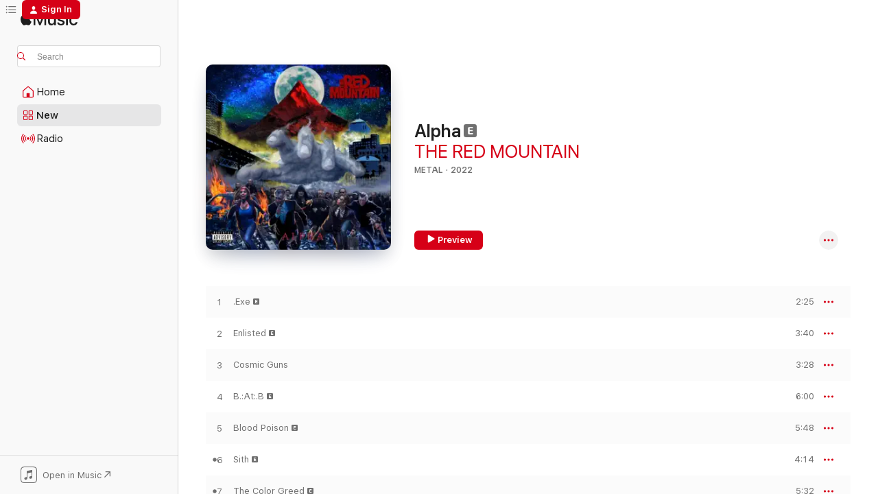

--- FILE ---
content_type: text/html
request_url: https://music.apple.com/us/album/alpha/1625477814
body_size: 18493
content:
<!DOCTYPE html>
<html dir="ltr" lang="en-US">
    <head>
        <!-- prettier-ignore -->
        <meta charset="utf-8">
        <!-- prettier-ignore -->
        <meta http-equiv="X-UA-Compatible" content="IE=edge">
        <!-- prettier-ignore -->
        <meta
            name="viewport"
            content="width=device-width,initial-scale=1,interactive-widget=resizes-content"
        >
        <!-- prettier-ignore -->
        <meta name="applicable-device" content="pc,mobile">
        <!-- prettier-ignore -->
        <meta name="referrer" content="strict-origin">
        <!-- prettier-ignore -->
        <link
            rel="apple-touch-icon"
            sizes="180x180"
            href="/assets/favicon/favicon-180.png"
        >
        <!-- prettier-ignore -->
        <link
            rel="icon"
            type="image/png"
            sizes="32x32"
            href="/assets/favicon/favicon-32.png"
        >
        <!-- prettier-ignore -->
        <link
            rel="icon"
            type="image/png"
            sizes="16x16"
            href="/assets/favicon/favicon-16.png"
        >
        <!-- prettier-ignore -->
        <link
            rel="mask-icon"
            href="/assets/favicon/favicon.svg"
            color="#fa233b"
        >
        <!-- prettier-ignore -->
        <link rel="manifest" href="/manifest.json">

        <title>‎Alpha - Album by THE RED MOUNTAIN - Apple Music</title><!-- HEAD_svelte-1cypuwr_START --><link rel="preconnect" href="//www.apple.com/wss/fonts" crossorigin="anonymous"><link rel="stylesheet" href="//www.apple.com/wss/fonts?families=SF+Pro,v4%7CSF+Pro+Icons,v1&amp;display=swap" type="text/css" referrerpolicy="strict-origin-when-cross-origin"><!-- HEAD_svelte-1cypuwr_END --><!-- HEAD_svelte-eg3hvx_START -->    <meta name="description" content="Listen to Alpha by THE RED MOUNTAIN on Apple Music. 2022. 11 Songs. Duration: 51 minutes."> <meta name="keywords" content="listen, Alpha, THE RED MOUNTAIN, music, singles, songs, Metal, streaming music, apple music"> <link rel="canonical" href="https://music.apple.com/us/album/alpha/1625477814">   <link rel="alternate" type="application/json+oembed" href="https://music.apple.com/api/oembed?url=https%3A%2F%2Fmusic.apple.com%2Fus%2Falbum%2Falpha%2F1625477814" title="Alpha by THE RED MOUNTAIN on Apple Music">  <meta name="al:ios:app_store_id" content="1108187390"> <meta name="al:ios:app_name" content="Apple Music"> <meta name="apple:content_id" content="1625477814"> <meta name="apple:title" content="Alpha"> <meta name="apple:description" content="Listen to Alpha by THE RED MOUNTAIN on Apple Music. 2022. 11 Songs. Duration: 51 minutes.">   <meta property="og:title" content="Alpha by THE RED MOUNTAIN on Apple Music"> <meta property="og:description" content="Album · 2022 · 11 Songs"> <meta property="og:site_name" content="Apple Music - Web Player"> <meta property="og:url" content="https://music.apple.com/us/album/alpha/1625477814"> <meta property="og:image" content="https://is1-ssl.mzstatic.com/image/thumb/Music122/v4/87/6b/f5/876bf55b-ecc9-5920-f952-be057d2ebef6/artwork.jpg/1200x630bf-60.jpg"> <meta property="og:image:secure_url" content="https://is1-ssl.mzstatic.com/image/thumb/Music122/v4/87/6b/f5/876bf55b-ecc9-5920-f952-be057d2ebef6/artwork.jpg/1200x630bf-60.jpg"> <meta property="og:image:alt" content="Alpha by THE RED MOUNTAIN on Apple Music"> <meta property="og:image:width" content="1200"> <meta property="og:image:height" content="630"> <meta property="og:image:type" content="image/jpg"> <meta property="og:type" content="music.album"> <meta property="og:locale" content="en_US">  <meta property="music:song_count" content="11"> <meta property="music:song" content="https://music.apple.com/us/song/exe/1625477815"> <meta property="music:song:preview_url:secure_url" content="https://music.apple.com/us/song/exe/1625477815"> <meta property="music:song:disc" content="1"> <meta property="music:song:duration" content="PT2M25S"> <meta property="music:song:track" content="1">  <meta property="music:song" content="https://music.apple.com/us/song/enlisted/1625477816"> <meta property="music:song:preview_url:secure_url" content="https://music.apple.com/us/song/enlisted/1625477816"> <meta property="music:song:disc" content="1"> <meta property="music:song:duration" content="PT3M40S"> <meta property="music:song:track" content="2">  <meta property="music:song" content="https://music.apple.com/us/song/cosmic-guns/1625477817"> <meta property="music:song:preview_url:secure_url" content="https://music.apple.com/us/song/cosmic-guns/1625477817"> <meta property="music:song:disc" content="1"> <meta property="music:song:duration" content="PT3M28S"> <meta property="music:song:track" content="3">  <meta property="music:song" content="https://music.apple.com/us/song/b-at-b/1625477818"> <meta property="music:song:preview_url:secure_url" content="https://music.apple.com/us/song/b-at-b/1625477818"> <meta property="music:song:disc" content="1"> <meta property="music:song:duration" content="PT6M"> <meta property="music:song:track" content="4">  <meta property="music:song" content="https://music.apple.com/us/song/blood-poison/1625477819"> <meta property="music:song:preview_url:secure_url" content="https://music.apple.com/us/song/blood-poison/1625477819"> <meta property="music:song:disc" content="1"> <meta property="music:song:duration" content="PT5M48S"> <meta property="music:song:track" content="5">  <meta property="music:song" content="https://music.apple.com/us/song/sith/1625477820"> <meta property="music:song:preview_url:secure_url" content="https://music.apple.com/us/song/sith/1625477820"> <meta property="music:song:disc" content="1"> <meta property="music:song:duration" content="PT4M14S"> <meta property="music:song:track" content="6">  <meta property="music:song" content="https://music.apple.com/us/song/the-color-greed/1625477821"> <meta property="music:song:preview_url:secure_url" content="https://music.apple.com/us/song/the-color-greed/1625477821"> <meta property="music:song:disc" content="1"> <meta property="music:song:duration" content="PT5M32S"> <meta property="music:song:track" content="7">  <meta property="music:song" content="https://music.apple.com/us/song/hey-man/1625477822"> <meta property="music:song:preview_url:secure_url" content="https://music.apple.com/us/song/hey-man/1625477822"> <meta property="music:song:disc" content="1"> <meta property="music:song:duration" content="PT5M50S"> <meta property="music:song:track" content="8">  <meta property="music:song" content="https://music.apple.com/us/song/medicated-dead/1625477823"> <meta property="music:song:preview_url:secure_url" content="https://music.apple.com/us/song/medicated-dead/1625477823"> <meta property="music:song:disc" content="1"> <meta property="music:song:duration" content="PT4M55S"> <meta property="music:song:track" content="9">  <meta property="music:song" content="https://music.apple.com/us/song/one-zero/1625477824"> <meta property="music:song:preview_url:secure_url" content="https://music.apple.com/us/song/one-zero/1625477824"> <meta property="music:song:disc" content="1"> <meta property="music:song:duration" content="PT1M35S"> <meta property="music:song:track" content="10">  <meta property="music:song" content="https://music.apple.com/us/song/when-the-hammer-drops/1625477825"> <meta property="music:song:preview_url:secure_url" content="https://music.apple.com/us/song/when-the-hammer-drops/1625477825"> <meta property="music:song:disc" content="1"> <meta property="music:song:duration" content="PT7M37S"> <meta property="music:song:track" content="11">   <meta property="music:musician" content="https://music.apple.com/us/artist/the-red-mountain/1476699575"> <meta property="music:release_date" content="2022-05-28T00:00:00.000Z">   <meta name="twitter:title" content="Alpha by THE RED MOUNTAIN on Apple Music"> <meta name="twitter:description" content="Album · 2022 · 11 Songs"> <meta name="twitter:site" content="@AppleMusic"> <meta name="twitter:image" content="https://is1-ssl.mzstatic.com/image/thumb/Music122/v4/87/6b/f5/876bf55b-ecc9-5920-f952-be057d2ebef6/artwork.jpg/600x600bf-60.jpg"> <meta name="twitter:image:alt" content="Alpha by THE RED MOUNTAIN on Apple Music"> <meta name="twitter:card" content="summary">       <!-- HTML_TAG_START -->
                <script id=schema:music-album type="application/ld+json">
                    {"@context":"http://schema.org","@type":"MusicAlbum","name":"Alpha","description":"Listen to Alpha by THE RED MOUNTAIN on Apple Music. 2022. 11 Songs. Duration: 51 minutes.","citation":[],"tracks":[{"@type":"MusicRecording","name":".Exe","duration":"PT2M25S","url":"https://music.apple.com/us/song/exe/1625477815","offers":{"@type":"Offer","category":"free","price":0},"audio":{"@type":"AudioObject","potentialAction":{"@type":"ListenAction","expectsAcceptanceOf":{"@type":"Offer","category":"free"},"target":{"@type":"EntryPoint","actionPlatform":"https://music.apple.com/us/song/exe/1625477815"}},"name":".Exe","contentUrl":"https://audio-ssl.itunes.apple.com/itunes-assets/AudioPreview112/v4/5e/08/f5/5e08f592-8917-4170-d5f7-294fb0ec62a4/mzaf_14280804623340965455.plus.aac.p.m4a","duration":"PT2M25S","uploadDate":"2022-05-28","thumbnailUrl":"https://is1-ssl.mzstatic.com/image/thumb/Music122/v4/87/6b/f5/876bf55b-ecc9-5920-f952-be057d2ebef6/artwork.jpg/1200x630bb.jpg"}},{"@type":"MusicRecording","name":"Enlisted","duration":"PT3M40S","url":"https://music.apple.com/us/song/enlisted/1625477816","offers":{"@type":"Offer","category":"free","price":0},"audio":{"@type":"AudioObject","potentialAction":{"@type":"ListenAction","expectsAcceptanceOf":{"@type":"Offer","category":"free"},"target":{"@type":"EntryPoint","actionPlatform":"https://music.apple.com/us/song/enlisted/1625477816"}},"name":"Enlisted","contentUrl":"https://audio-ssl.itunes.apple.com/itunes-assets/AudioPreview122/v4/bb/0a/c9/bb0ac979-73ad-83ad-98b8-79a9deaca393/mzaf_10744486029943294937.plus.aac.ep.m4a","duration":"PT3M40S","uploadDate":"2022-05-27","thumbnailUrl":"https://is1-ssl.mzstatic.com/image/thumb/Music122/v4/87/6b/f5/876bf55b-ecc9-5920-f952-be057d2ebef6/artwork.jpg/1200x630bb.jpg"}},{"@type":"MusicRecording","name":"Cosmic Guns","duration":"PT3M28S","url":"https://music.apple.com/us/song/cosmic-guns/1625477817","offers":{"@type":"Offer","category":"free","price":0},"audio":{"@type":"AudioObject","potentialAction":{"@type":"ListenAction","expectsAcceptanceOf":{"@type":"Offer","category":"free"},"target":{"@type":"EntryPoint","actionPlatform":"https://music.apple.com/us/song/cosmic-guns/1625477817"}},"name":"Cosmic Guns","contentUrl":"https://audio-ssl.itunes.apple.com/itunes-assets/AudioPreview112/v4/b0/05/4a/b0054a87-355c-75ab-2c32-73c67ad03f5c/mzaf_5421240997540391441.plus.aac.ep.m4a","duration":"PT3M28S","uploadDate":"2022-05-28","thumbnailUrl":"https://is1-ssl.mzstatic.com/image/thumb/Music122/v4/87/6b/f5/876bf55b-ecc9-5920-f952-be057d2ebef6/artwork.jpg/1200x630bb.jpg"}},{"@type":"MusicRecording","name":"B.:At:.B","duration":"PT6M","url":"https://music.apple.com/us/song/b-at-b/1625477818","offers":{"@type":"Offer","category":"free","price":0},"audio":{"@type":"AudioObject","potentialAction":{"@type":"ListenAction","expectsAcceptanceOf":{"@type":"Offer","category":"free"},"target":{"@type":"EntryPoint","actionPlatform":"https://music.apple.com/us/song/b-at-b/1625477818"}},"name":"B.:At:.B","contentUrl":"https://audio-ssl.itunes.apple.com/itunes-assets/AudioPreview122/v4/b1/72/c6/b172c66f-ce88-39c5-e30f-1feacf11188f/mzaf_14810092760531018203.plus.aac.ep.m4a","duration":"PT6M","uploadDate":"2022-05-28","thumbnailUrl":"https://is1-ssl.mzstatic.com/image/thumb/Music122/v4/87/6b/f5/876bf55b-ecc9-5920-f952-be057d2ebef6/artwork.jpg/1200x630bb.jpg"}},{"@type":"MusicRecording","name":"Blood Poison","duration":"PT5M48S","url":"https://music.apple.com/us/song/blood-poison/1625477819","offers":{"@type":"Offer","category":"free","price":0},"audio":{"@type":"AudioObject","potentialAction":{"@type":"ListenAction","expectsAcceptanceOf":{"@type":"Offer","category":"free"},"target":{"@type":"EntryPoint","actionPlatform":"https://music.apple.com/us/song/blood-poison/1625477819"}},"name":"Blood Poison","contentUrl":"https://audio-ssl.itunes.apple.com/itunes-assets/AudioPreview122/v4/f5/67/7f/f5677f1d-4d62-696f-b0fe-f4c5272386e3/mzaf_5309896547238008967.plus.aac.ep.m4a","duration":"PT5M48S","uploadDate":"2022-05-28","thumbnailUrl":"https://is1-ssl.mzstatic.com/image/thumb/Music122/v4/87/6b/f5/876bf55b-ecc9-5920-f952-be057d2ebef6/artwork.jpg/1200x630bb.jpg"}},{"@type":"MusicRecording","name":"Sith","duration":"PT4M14S","url":"https://music.apple.com/us/song/sith/1625477820","offers":{"@type":"Offer","category":"free","price":0},"audio":{"@type":"AudioObject","potentialAction":{"@type":"ListenAction","expectsAcceptanceOf":{"@type":"Offer","category":"free"},"target":{"@type":"EntryPoint","actionPlatform":"https://music.apple.com/us/song/sith/1625477820"}},"name":"Sith","contentUrl":"https://audio-ssl.itunes.apple.com/itunes-assets/AudioPreview126/v4/12/3c/a2/123ca2ec-f669-0c5f-26f3-33c9b5ce41e8/mzaf_14041847136329480513.plus.aac.ep.m4a","duration":"PT4M14S","uploadDate":"2022-05-28","thumbnailUrl":"https://is1-ssl.mzstatic.com/image/thumb/Music122/v4/87/6b/f5/876bf55b-ecc9-5920-f952-be057d2ebef6/artwork.jpg/1200x630bb.jpg"}},{"@type":"MusicRecording","name":"The Color Greed","duration":"PT5M32S","url":"https://music.apple.com/us/song/the-color-greed/1625477821","offers":{"@type":"Offer","category":"free","price":0},"audio":{"@type":"AudioObject","potentialAction":{"@type":"ListenAction","expectsAcceptanceOf":{"@type":"Offer","category":"free"},"target":{"@type":"EntryPoint","actionPlatform":"https://music.apple.com/us/song/the-color-greed/1625477821"}},"name":"The Color Greed","contentUrl":"https://audio-ssl.itunes.apple.com/itunes-assets/AudioPreview122/v4/ef/1a/e1/ef1ae185-82cf-3967-9064-acbb41aa32f1/mzaf_16254937715954301550.plus.aac.ep.m4a","duration":"PT5M32S","uploadDate":"2022-05-28","thumbnailUrl":"https://is1-ssl.mzstatic.com/image/thumb/Music122/v4/87/6b/f5/876bf55b-ecc9-5920-f952-be057d2ebef6/artwork.jpg/1200x630bb.jpg"}},{"@type":"MusicRecording","name":"Hey Man","duration":"PT5M50S","url":"https://music.apple.com/us/song/hey-man/1625477822","offers":{"@type":"Offer","category":"free","price":0},"audio":{"@type":"AudioObject","potentialAction":{"@type":"ListenAction","expectsAcceptanceOf":{"@type":"Offer","category":"free"},"target":{"@type":"EntryPoint","actionPlatform":"https://music.apple.com/us/song/hey-man/1625477822"}},"name":"Hey Man","contentUrl":"https://audio-ssl.itunes.apple.com/itunes-assets/AudioPreview122/v4/e9/d5/84/e9d5847d-1b05-9311-2fee-8c3772b6cd9d/mzaf_17534338780896755098.plus.aac.ep.m4a","duration":"PT5M50S","uploadDate":"2022-05-28","thumbnailUrl":"https://is1-ssl.mzstatic.com/image/thumb/Music122/v4/87/6b/f5/876bf55b-ecc9-5920-f952-be057d2ebef6/artwork.jpg/1200x630bb.jpg"}},{"@type":"MusicRecording","name":"Medicated Dead","duration":"PT4M55S","url":"https://music.apple.com/us/song/medicated-dead/1625477823","offers":{"@type":"Offer","category":"free","price":0},"audio":{"@type":"AudioObject","potentialAction":{"@type":"ListenAction","expectsAcceptanceOf":{"@type":"Offer","category":"free"},"target":{"@type":"EntryPoint","actionPlatform":"https://music.apple.com/us/song/medicated-dead/1625477823"}},"name":"Medicated Dead","contentUrl":"https://audio-ssl.itunes.apple.com/itunes-assets/AudioPreview122/v4/d3/00/af/d300af4c-71bc-9567-ad2e-eea7a754c549/mzaf_17120492389745295207.plus.aac.ep.m4a","duration":"PT4M55S","uploadDate":"2022-05-28","thumbnailUrl":"https://is1-ssl.mzstatic.com/image/thumb/Music122/v4/87/6b/f5/876bf55b-ecc9-5920-f952-be057d2ebef6/artwork.jpg/1200x630bb.jpg"}},{"@type":"MusicRecording","name":"One Zero","duration":"PT1M35S","url":"https://music.apple.com/us/song/one-zero/1625477824","offers":{"@type":"Offer","category":"free","price":0},"audio":{"@type":"AudioObject","potentialAction":{"@type":"ListenAction","expectsAcceptanceOf":{"@type":"Offer","category":"free"},"target":{"@type":"EntryPoint","actionPlatform":"https://music.apple.com/us/song/one-zero/1625477824"}},"name":"One Zero","contentUrl":"https://audio-ssl.itunes.apple.com/itunes-assets/AudioPreview112/v4/70/7e/ce/707ecec4-7ce4-6c03-5354-de127bf49839/mzaf_14499823558087955731.plus.aac.p.m4a","duration":"PT1M35S","uploadDate":"2022-05-28","thumbnailUrl":"https://is1-ssl.mzstatic.com/image/thumb/Music122/v4/87/6b/f5/876bf55b-ecc9-5920-f952-be057d2ebef6/artwork.jpg/1200x630bb.jpg"}},{"@type":"MusicRecording","name":"When the Hammer Drops","duration":"PT7M37S","url":"https://music.apple.com/us/song/when-the-hammer-drops/1625477825","offers":{"@type":"Offer","category":"free","price":0},"audio":{"@type":"AudioObject","potentialAction":{"@type":"ListenAction","expectsAcceptanceOf":{"@type":"Offer","category":"free"},"target":{"@type":"EntryPoint","actionPlatform":"https://music.apple.com/us/song/when-the-hammer-drops/1625477825"}},"name":"When the Hammer Drops","contentUrl":"https://audio-ssl.itunes.apple.com/itunes-assets/AudioPreview112/v4/77/e9/bb/77e9bb14-5632-bfa7-57fe-73aa52f0103f/mzaf_4207733530382673927.plus.aac.ep.m4a","duration":"PT7M37S","uploadDate":"2022-05-28","thumbnailUrl":"https://is1-ssl.mzstatic.com/image/thumb/Music122/v4/87/6b/f5/876bf55b-ecc9-5920-f952-be057d2ebef6/artwork.jpg/1200x630bb.jpg"}}],"workExample":[{"@type":"MusicAlbum","image":"https://is1-ssl.mzstatic.com/image/thumb/Music114/v4/04/c3/a7/04c3a7e7-edf1-a119-1338-c1c9d057c83a/artwork.jpg/1200x630bb.jpg","url":"https://music.apple.com/us/album/cosmic-guns-single/1556572816","name":"Cosmic Guns - Single"},{"@type":"MusicAlbum","image":"https://is1-ssl.mzstatic.com/image/thumb/Music221/v4/b3/45/9d/b3459df2-6a50-85e6-415a-7931117f922d/artwork.jpg/1200x630bb.jpg","url":"https://music.apple.com/us/album/the-red-mountain-single/1552094074","name":"The Red Mountain - Single"},{"@type":"MusicAlbum","image":"https://is1-ssl.mzstatic.com/image/thumb/Music126/v4/fa/10/56/fa10562e-6fe0-b3f1-33bb-90392bf22d00/artwork.jpg/1200x630bb.jpg","url":"https://music.apple.com/us/album/your-decay-single/1708104573","name":"Your Decay - Single"},{"@type":"MusicAlbum","image":"https://is1-ssl.mzstatic.com/image/thumb/Music114/v4/7f/67/ab/7f67abbc-a45d-f174-ff44-f7cc3262a6d3/artwork.jpg/1200x630bb.jpg","url":"https://music.apple.com/us/album/blood-poison-single/1561817244","name":"Blood Poison - Single"},{"@type":"MusicAlbum","image":"https://is1-ssl.mzstatic.com/image/thumb/Music221/v4/76/c8/91/76c891a5-e08b-24f0-f638-6d74f8c8921e/artwork.jpg/1200x630bb.jpg","url":"https://music.apple.com/us/album/babble-on-single/1767131635","name":"Babble On - Single"},{"@type":"MusicAlbum","image":"https://is1-ssl.mzstatic.com/image/thumb/Music124/v4/b9/be/25/b9be258d-8307-01c5-99f5-8ded580db8e6/artwork.jpg/1200x630bb.jpg","url":"https://music.apple.com/us/album/jake-n-elwood-single/1546318103","name":"Jake 'N' Elwood - Single"},{"@type":"MusicAlbum","image":"https://is1-ssl.mzstatic.com/image/thumb/Music126/v4/22/ee/bf/22eebffc-fcce-6e00-ff6c-4954051ab756/artwork.jpg/1200x630bb.jpg","url":"https://music.apple.com/us/album/sith-single/1671316268","name":"Sith - Single"},{"@type":"MusicAlbum","image":"https://is1-ssl.mzstatic.com/image/thumb/Music122/v4/d3/7d/7c/d37d7c7d-3da7-5643-b924-8b43a5737eb1/artwork.jpg/1200x630bb.jpg","url":"https://music.apple.com/us/album/enlisted-single/1625362001","name":"Enlisted - Single"},{"@type":"MusicAlbum","image":"https://is1-ssl.mzstatic.com/image/thumb/Music221/v4/94/09/01/94090168-1669-2e0b-2522-1dca799832d8/artwork.jpg/1200x630bb.jpg","url":"https://music.apple.com/us/album/n-i-b-single/1820496527","name":"N.I.B. - Single"},{"@type":"MusicRecording","name":".Exe","duration":"PT2M25S","url":"https://music.apple.com/us/song/exe/1625477815","offers":{"@type":"Offer","category":"free","price":0},"audio":{"@type":"AudioObject","potentialAction":{"@type":"ListenAction","expectsAcceptanceOf":{"@type":"Offer","category":"free"},"target":{"@type":"EntryPoint","actionPlatform":"https://music.apple.com/us/song/exe/1625477815"}},"name":".Exe","contentUrl":"https://audio-ssl.itunes.apple.com/itunes-assets/AudioPreview112/v4/5e/08/f5/5e08f592-8917-4170-d5f7-294fb0ec62a4/mzaf_14280804623340965455.plus.aac.p.m4a","duration":"PT2M25S","uploadDate":"2022-05-28","thumbnailUrl":"https://is1-ssl.mzstatic.com/image/thumb/Music122/v4/87/6b/f5/876bf55b-ecc9-5920-f952-be057d2ebef6/artwork.jpg/1200x630bb.jpg"}},{"@type":"MusicRecording","name":"Enlisted","duration":"PT3M40S","url":"https://music.apple.com/us/song/enlisted/1625477816","offers":{"@type":"Offer","category":"free","price":0},"audio":{"@type":"AudioObject","potentialAction":{"@type":"ListenAction","expectsAcceptanceOf":{"@type":"Offer","category":"free"},"target":{"@type":"EntryPoint","actionPlatform":"https://music.apple.com/us/song/enlisted/1625477816"}},"name":"Enlisted","contentUrl":"https://audio-ssl.itunes.apple.com/itunes-assets/AudioPreview122/v4/bb/0a/c9/bb0ac979-73ad-83ad-98b8-79a9deaca393/mzaf_10744486029943294937.plus.aac.ep.m4a","duration":"PT3M40S","uploadDate":"2022-05-27","thumbnailUrl":"https://is1-ssl.mzstatic.com/image/thumb/Music122/v4/87/6b/f5/876bf55b-ecc9-5920-f952-be057d2ebef6/artwork.jpg/1200x630bb.jpg"}},{"@type":"MusicRecording","name":"Cosmic Guns","duration":"PT3M28S","url":"https://music.apple.com/us/song/cosmic-guns/1625477817","offers":{"@type":"Offer","category":"free","price":0},"audio":{"@type":"AudioObject","potentialAction":{"@type":"ListenAction","expectsAcceptanceOf":{"@type":"Offer","category":"free"},"target":{"@type":"EntryPoint","actionPlatform":"https://music.apple.com/us/song/cosmic-guns/1625477817"}},"name":"Cosmic Guns","contentUrl":"https://audio-ssl.itunes.apple.com/itunes-assets/AudioPreview112/v4/b0/05/4a/b0054a87-355c-75ab-2c32-73c67ad03f5c/mzaf_5421240997540391441.plus.aac.ep.m4a","duration":"PT3M28S","uploadDate":"2022-05-28","thumbnailUrl":"https://is1-ssl.mzstatic.com/image/thumb/Music122/v4/87/6b/f5/876bf55b-ecc9-5920-f952-be057d2ebef6/artwork.jpg/1200x630bb.jpg"}},{"@type":"MusicRecording","name":"B.:At:.B","duration":"PT6M","url":"https://music.apple.com/us/song/b-at-b/1625477818","offers":{"@type":"Offer","category":"free","price":0},"audio":{"@type":"AudioObject","potentialAction":{"@type":"ListenAction","expectsAcceptanceOf":{"@type":"Offer","category":"free"},"target":{"@type":"EntryPoint","actionPlatform":"https://music.apple.com/us/song/b-at-b/1625477818"}},"name":"B.:At:.B","contentUrl":"https://audio-ssl.itunes.apple.com/itunes-assets/AudioPreview122/v4/b1/72/c6/b172c66f-ce88-39c5-e30f-1feacf11188f/mzaf_14810092760531018203.plus.aac.ep.m4a","duration":"PT6M","uploadDate":"2022-05-28","thumbnailUrl":"https://is1-ssl.mzstatic.com/image/thumb/Music122/v4/87/6b/f5/876bf55b-ecc9-5920-f952-be057d2ebef6/artwork.jpg/1200x630bb.jpg"}},{"@type":"MusicRecording","name":"Blood Poison","duration":"PT5M48S","url":"https://music.apple.com/us/song/blood-poison/1625477819","offers":{"@type":"Offer","category":"free","price":0},"audio":{"@type":"AudioObject","potentialAction":{"@type":"ListenAction","expectsAcceptanceOf":{"@type":"Offer","category":"free"},"target":{"@type":"EntryPoint","actionPlatform":"https://music.apple.com/us/song/blood-poison/1625477819"}},"name":"Blood Poison","contentUrl":"https://audio-ssl.itunes.apple.com/itunes-assets/AudioPreview122/v4/f5/67/7f/f5677f1d-4d62-696f-b0fe-f4c5272386e3/mzaf_5309896547238008967.plus.aac.ep.m4a","duration":"PT5M48S","uploadDate":"2022-05-28","thumbnailUrl":"https://is1-ssl.mzstatic.com/image/thumb/Music122/v4/87/6b/f5/876bf55b-ecc9-5920-f952-be057d2ebef6/artwork.jpg/1200x630bb.jpg"}},{"@type":"MusicRecording","name":"Sith","duration":"PT4M14S","url":"https://music.apple.com/us/song/sith/1625477820","offers":{"@type":"Offer","category":"free","price":0},"audio":{"@type":"AudioObject","potentialAction":{"@type":"ListenAction","expectsAcceptanceOf":{"@type":"Offer","category":"free"},"target":{"@type":"EntryPoint","actionPlatform":"https://music.apple.com/us/song/sith/1625477820"}},"name":"Sith","contentUrl":"https://audio-ssl.itunes.apple.com/itunes-assets/AudioPreview126/v4/12/3c/a2/123ca2ec-f669-0c5f-26f3-33c9b5ce41e8/mzaf_14041847136329480513.plus.aac.ep.m4a","duration":"PT4M14S","uploadDate":"2022-05-28","thumbnailUrl":"https://is1-ssl.mzstatic.com/image/thumb/Music122/v4/87/6b/f5/876bf55b-ecc9-5920-f952-be057d2ebef6/artwork.jpg/1200x630bb.jpg"}},{"@type":"MusicRecording","name":"The Color Greed","duration":"PT5M32S","url":"https://music.apple.com/us/song/the-color-greed/1625477821","offers":{"@type":"Offer","category":"free","price":0},"audio":{"@type":"AudioObject","potentialAction":{"@type":"ListenAction","expectsAcceptanceOf":{"@type":"Offer","category":"free"},"target":{"@type":"EntryPoint","actionPlatform":"https://music.apple.com/us/song/the-color-greed/1625477821"}},"name":"The Color Greed","contentUrl":"https://audio-ssl.itunes.apple.com/itunes-assets/AudioPreview122/v4/ef/1a/e1/ef1ae185-82cf-3967-9064-acbb41aa32f1/mzaf_16254937715954301550.plus.aac.ep.m4a","duration":"PT5M32S","uploadDate":"2022-05-28","thumbnailUrl":"https://is1-ssl.mzstatic.com/image/thumb/Music122/v4/87/6b/f5/876bf55b-ecc9-5920-f952-be057d2ebef6/artwork.jpg/1200x630bb.jpg"}},{"@type":"MusicRecording","name":"Hey Man","duration":"PT5M50S","url":"https://music.apple.com/us/song/hey-man/1625477822","offers":{"@type":"Offer","category":"free","price":0},"audio":{"@type":"AudioObject","potentialAction":{"@type":"ListenAction","expectsAcceptanceOf":{"@type":"Offer","category":"free"},"target":{"@type":"EntryPoint","actionPlatform":"https://music.apple.com/us/song/hey-man/1625477822"}},"name":"Hey Man","contentUrl":"https://audio-ssl.itunes.apple.com/itunes-assets/AudioPreview122/v4/e9/d5/84/e9d5847d-1b05-9311-2fee-8c3772b6cd9d/mzaf_17534338780896755098.plus.aac.ep.m4a","duration":"PT5M50S","uploadDate":"2022-05-28","thumbnailUrl":"https://is1-ssl.mzstatic.com/image/thumb/Music122/v4/87/6b/f5/876bf55b-ecc9-5920-f952-be057d2ebef6/artwork.jpg/1200x630bb.jpg"}},{"@type":"MusicRecording","name":"Medicated Dead","duration":"PT4M55S","url":"https://music.apple.com/us/song/medicated-dead/1625477823","offers":{"@type":"Offer","category":"free","price":0},"audio":{"@type":"AudioObject","potentialAction":{"@type":"ListenAction","expectsAcceptanceOf":{"@type":"Offer","category":"free"},"target":{"@type":"EntryPoint","actionPlatform":"https://music.apple.com/us/song/medicated-dead/1625477823"}},"name":"Medicated Dead","contentUrl":"https://audio-ssl.itunes.apple.com/itunes-assets/AudioPreview122/v4/d3/00/af/d300af4c-71bc-9567-ad2e-eea7a754c549/mzaf_17120492389745295207.plus.aac.ep.m4a","duration":"PT4M55S","uploadDate":"2022-05-28","thumbnailUrl":"https://is1-ssl.mzstatic.com/image/thumb/Music122/v4/87/6b/f5/876bf55b-ecc9-5920-f952-be057d2ebef6/artwork.jpg/1200x630bb.jpg"}},{"@type":"MusicRecording","name":"One Zero","duration":"PT1M35S","url":"https://music.apple.com/us/song/one-zero/1625477824","offers":{"@type":"Offer","category":"free","price":0},"audio":{"@type":"AudioObject","potentialAction":{"@type":"ListenAction","expectsAcceptanceOf":{"@type":"Offer","category":"free"},"target":{"@type":"EntryPoint","actionPlatform":"https://music.apple.com/us/song/one-zero/1625477824"}},"name":"One Zero","contentUrl":"https://audio-ssl.itunes.apple.com/itunes-assets/AudioPreview112/v4/70/7e/ce/707ecec4-7ce4-6c03-5354-de127bf49839/mzaf_14499823558087955731.plus.aac.p.m4a","duration":"PT1M35S","uploadDate":"2022-05-28","thumbnailUrl":"https://is1-ssl.mzstatic.com/image/thumb/Music122/v4/87/6b/f5/876bf55b-ecc9-5920-f952-be057d2ebef6/artwork.jpg/1200x630bb.jpg"}},{"@type":"MusicRecording","name":"When the Hammer Drops","duration":"PT7M37S","url":"https://music.apple.com/us/song/when-the-hammer-drops/1625477825","offers":{"@type":"Offer","category":"free","price":0},"audio":{"@type":"AudioObject","potentialAction":{"@type":"ListenAction","expectsAcceptanceOf":{"@type":"Offer","category":"free"},"target":{"@type":"EntryPoint","actionPlatform":"https://music.apple.com/us/song/when-the-hammer-drops/1625477825"}},"name":"When the Hammer Drops","contentUrl":"https://audio-ssl.itunes.apple.com/itunes-assets/AudioPreview112/v4/77/e9/bb/77e9bb14-5632-bfa7-57fe-73aa52f0103f/mzaf_4207733530382673927.plus.aac.ep.m4a","duration":"PT7M37S","uploadDate":"2022-05-28","thumbnailUrl":"https://is1-ssl.mzstatic.com/image/thumb/Music122/v4/87/6b/f5/876bf55b-ecc9-5920-f952-be057d2ebef6/artwork.jpg/1200x630bb.jpg"}}],"url":"https://music.apple.com/us/album/alpha/1625477814","image":"https://is1-ssl.mzstatic.com/image/thumb/Music122/v4/87/6b/f5/876bf55b-ecc9-5920-f952-be057d2ebef6/artwork.jpg/1200x630bb.jpg","potentialAction":{"@type":"ListenAction","expectsAcceptanceOf":{"@type":"Offer","category":"free"},"target":{"@type":"EntryPoint","actionPlatform":"https://music.apple.com/us/album/alpha/1625477814"}},"genre":["Metal","Music","Rock"],"datePublished":"2022-05-28","byArtist":[{"@type":"MusicGroup","url":"https://music.apple.com/us/artist/the-red-mountain/1476699575","name":"THE RED MOUNTAIN"}]}
                </script>
                <!-- HTML_TAG_END -->    <!-- HEAD_svelte-eg3hvx_END -->
      <script type="module" crossorigin src="/assets/index~8a6f659a1b.js"></script>
      <link rel="stylesheet" href="/assets/index~99bed3cf08.css">
      <script type="module">import.meta.url;import("_").catch(()=>1);async function* g(){};window.__vite_is_modern_browser=true;</script>
      <script type="module">!function(){if(window.__vite_is_modern_browser)return;console.warn("vite: loading legacy chunks, syntax error above and the same error below should be ignored");var e=document.getElementById("vite-legacy-polyfill"),n=document.createElement("script");n.src=e.src,n.onload=function(){System.import(document.getElementById('vite-legacy-entry').getAttribute('data-src'))},document.body.appendChild(n)}();</script>
    </head>
    <body>
        <script src="/assets/focus-visible/focus-visible.min.js"></script>
        
        <script
            async
            src="/includes/js-cdn/musickit/v3/amp/musickit.js"
        ></script>
        <script
            type="module"
            async
            src="/includes/js-cdn/musickit/v3/components/musickit-components/musickit-components.esm.js"
        ></script>
        <script
            nomodule
            async
            src="/includes/js-cdn/musickit/v3/components/musickit-components/musickit-components.js"
        ></script>
        <svg style="display: none" xmlns="http://www.w3.org/2000/svg">
            <symbol id="play-circle-fill" viewBox="0 0 60 60">
                <path
                    class="icon-circle-fill__circle"
                    fill="var(--iconCircleFillBG, transparent)"
                    d="M30 60c16.411 0 30-13.617 30-30C60 13.588 46.382 0 29.971 0 13.588 0 .001 13.588.001 30c0 16.383 13.617 30 30 30Z"
                />
                <path
                    fill="var(--iconFillArrow, var(--keyColor, black))"
                    d="M24.411 41.853c-1.41.853-3.028.177-3.028-1.294V19.47c0-1.44 1.735-2.058 3.028-1.294l17.265 10.235a1.89 1.89 0 0 1 0 3.265L24.411 41.853Z"
                />
            </symbol>
        </svg>
        <div class="body-container">
              <div class="app-container svelte-t3vj1e" data-testid="app-container">   <div class="header svelte-rjjbqs" data-testid="header"><nav data-testid="navigation" class="navigation svelte-13li0vp"><div class="navigation__header svelte-13li0vp"><div data-testid="logo" class="logo svelte-1o7dz8w"> <a aria-label="Apple Music" role="img" href="https://music.apple.com/us/home" class="svelte-1o7dz8w"><svg height="20" viewBox="0 0 83 20" width="83" xmlns="http://www.w3.org/2000/svg" class="logo" aria-hidden="true"><path d="M34.752 19.746V6.243h-.088l-5.433 13.503h-2.074L21.711 6.243h-.087v13.503h-2.548V1.399h3.235l5.833 14.621h.1l5.82-14.62h3.248v18.347h-2.56zm16.649 0h-2.586v-2.263h-.062c-.725 1.602-2.061 2.504-4.072 2.504-2.86 0-4.61-1.894-4.61-4.958V6.37h2.698v8.125c0 2.034.95 3.127 2.81 3.127 1.95 0 3.124-1.373 3.124-3.458V6.37H51.4v13.376zm7.394-13.618c3.06 0 5.046 1.73 5.134 4.196h-2.536c-.15-1.296-1.087-2.11-2.598-2.11-1.462 0-2.436.724-2.436 1.793 0 .839.6 1.41 2.023 1.741l2.136.496c2.686.636 3.71 1.704 3.71 3.636 0 2.442-2.236 4.12-5.333 4.12-3.285 0-5.26-1.64-5.509-4.183h2.673c.25 1.398 1.187 2.085 2.836 2.085 1.623 0 2.623-.687 2.623-1.78 0-.865-.487-1.373-1.924-1.704l-2.136-.508c-2.498-.585-3.735-1.806-3.735-3.75 0-2.391 2.049-4.032 5.072-4.032zM66.1 2.836c0-.878.7-1.577 1.561-1.577.862 0 1.55.7 1.55 1.577 0 .864-.688 1.576-1.55 1.576a1.573 1.573 0 0 1-1.56-1.576zm.212 3.534h2.698v13.376h-2.698zm14.089 4.603c-.275-1.424-1.324-2.556-3.085-2.556-2.086 0-3.46 1.767-3.46 4.64 0 2.938 1.386 4.642 3.485 4.642 1.66 0 2.748-.928 3.06-2.48H83C82.713 18.067 80.477 20 77.317 20c-3.76 0-6.208-2.62-6.208-6.942 0-4.247 2.448-6.93 6.183-6.93 3.385 0 5.446 2.213 5.683 4.845h-2.573zM10.824 3.189c-.698.834-1.805 1.496-2.913 1.398-.145-1.128.41-2.33 1.036-3.065C9.644.662 10.848.05 11.835 0c.121 1.178-.336 2.33-1.01 3.19zm.999 1.619c.624.049 2.425.244 3.578 1.98-.096.074-2.137 1.272-2.113 3.79.024 3.01 2.593 4.012 2.617 4.037-.024.074-.407 1.419-1.344 2.812-.817 1.224-1.657 2.422-3.002 2.447-1.297.024-1.73-.783-3.218-.783-1.489 0-1.97.758-3.194.807-1.297.048-2.28-1.297-3.097-2.52C.368 14.908-.904 10.408.825 7.375c.84-1.516 2.377-2.47 4.034-2.495 1.273-.023 2.45.857 3.218.857.769 0 2.137-1.027 3.746-.93z"></path></svg></a>   </div> <div class="search-input-wrapper svelte-nrtdem" data-testid="search-input"><div data-testid="amp-search-input" aria-controls="search-suggestions" aria-expanded="false" aria-haspopup="listbox" aria-owns="search-suggestions" class="search-input-container svelte-rg26q6" tabindex="-1" role=""><div class="flex-container svelte-rg26q6"><form id="search-input-form" class="svelte-rg26q6"><svg height="16" width="16" viewBox="0 0 16 16" class="search-svg" aria-hidden="true"><path d="M11.87 10.835c.018.015.035.03.051.047l3.864 3.863a.735.735 0 1 1-1.04 1.04l-3.863-3.864a.744.744 0 0 1-.047-.051 6.667 6.667 0 1 1 1.035-1.035zM6.667 12a5.333 5.333 0 1 0 0-10.667 5.333 5.333 0 0 0 0 10.667z"></path></svg> <input aria-autocomplete="list" aria-multiline="false" aria-controls="search-suggestions" aria-label="Search" placeholder="Search" spellcheck="false" autocomplete="off" autocorrect="off" autocapitalize="off" type="text" inputmode="search" class="search-input__text-field svelte-rg26q6" data-testid="search-input__text-field"></form> </div> <div data-testid="search-scope-bar"></div>   </div> </div></div> <div data-testid="navigation-content" class="navigation__content svelte-13li0vp" id="navigation" aria-hidden="false"><div class="navigation__scrollable-container svelte-13li0vp"><div data-testid="navigation-items-primary" class="navigation-items navigation-items--primary svelte-ng61m8"> <ul class="navigation-items__list svelte-ng61m8">  <li class="navigation-item navigation-item__home svelte-1a5yt87" aria-selected="false" data-testid="navigation-item"> <a href="https://music.apple.com/us/home" class="navigation-item__link svelte-1a5yt87" role="button" data-testid="home" aria-pressed="false"><div class="navigation-item__content svelte-zhx7t9"> <span class="navigation-item__icon svelte-zhx7t9"> <svg width="24" height="24" viewBox="0 0 24 24" xmlns="http://www.w3.org/2000/svg" aria-hidden="true"><path d="M5.93 20.16a1.94 1.94 0 0 1-1.43-.502c-.334-.335-.502-.794-.502-1.393v-7.142c0-.362.062-.688.177-.953.123-.264.326-.529.6-.75l6.145-5.157c.176-.141.344-.247.52-.318.176-.07.362-.105.564-.105.194 0 .388.035.565.105.176.07.352.177.52.318l6.146 5.158c.273.23.467.476.59.75.124.264.177.59.177.96v7.134c0 .59-.159 1.058-.503 1.393-.335.335-.811.503-1.428.503H5.929Zm12.14-1.172c.221 0 .406-.07.547-.212a.688.688 0 0 0 .22-.511v-7.142c0-.177-.026-.344-.087-.459a.97.97 0 0 0-.265-.353l-6.154-5.149a.756.756 0 0 0-.177-.115.37.37 0 0 0-.15-.035.37.37 0 0 0-.158.035l-.177.115-6.145 5.15a.982.982 0 0 0-.274.352 1.13 1.13 0 0 0-.088.468v7.133c0 .203.08.379.23.511a.744.744 0 0 0 .546.212h12.133Zm-8.323-4.7c0-.176.062-.326.177-.432a.6.6 0 0 1 .423-.159h3.315c.176 0 .326.053.432.16s.159.255.159.431v4.973H9.756v-4.973Z"></path></svg> </span> <span class="navigation-item__label svelte-zhx7t9"> Home </span> </div></a>  </li>  <li class="navigation-item navigation-item__new svelte-1a5yt87" aria-selected="false" data-testid="navigation-item"> <a href="https://music.apple.com/us/new" class="navigation-item__link svelte-1a5yt87" role="button" data-testid="new" aria-pressed="false"><div class="navigation-item__content svelte-zhx7t9"> <span class="navigation-item__icon svelte-zhx7t9"> <svg height="24" viewBox="0 0 24 24" width="24" aria-hidden="true"><path d="M9.92 11.354c.966 0 1.453-.487 1.453-1.49v-3.4c0-1.004-.487-1.483-1.453-1.483H6.452C5.487 4.981 5 5.46 5 6.464v3.4c0 1.003.487 1.49 1.452 1.49zm7.628 0c.965 0 1.452-.487 1.452-1.49v-3.4c0-1.004-.487-1.483-1.452-1.483h-3.46c-.974 0-1.46.479-1.46 1.483v3.4c0 1.003.486 1.49 1.46 1.49zm-7.65-1.073h-3.43c-.266 0-.396-.137-.396-.418v-3.4c0-.273.13-.41.396-.41h3.43c.265 0 .402.137.402.41v3.4c0 .281-.137.418-.403.418zm7.634 0h-3.43c-.273 0-.402-.137-.402-.418v-3.4c0-.273.129-.41.403-.41h3.43c.265 0 .395.137.395.41v3.4c0 .281-.13.418-.396.418zm-7.612 8.7c.966 0 1.453-.48 1.453-1.483v-3.407c0-.996-.487-1.483-1.453-1.483H6.452c-.965 0-1.452.487-1.452 1.483v3.407c0 1.004.487 1.483 1.452 1.483zm7.628 0c.965 0 1.452-.48 1.452-1.483v-3.407c0-.996-.487-1.483-1.452-1.483h-3.46c-.974 0-1.46.487-1.46 1.483v3.407c0 1.004.486 1.483 1.46 1.483zm-7.65-1.072h-3.43c-.266 0-.396-.137-.396-.41v-3.4c0-.282.13-.418.396-.418h3.43c.265 0 .402.136.402.418v3.4c0 .273-.137.41-.403.41zm7.634 0h-3.43c-.273 0-.402-.137-.402-.41v-3.4c0-.282.129-.418.403-.418h3.43c.265 0 .395.136.395.418v3.4c0 .273-.13.41-.396.41z" fill-opacity=".95"></path></svg> </span> <span class="navigation-item__label svelte-zhx7t9"> New </span> </div></a>  </li>  <li class="navigation-item navigation-item__radio svelte-1a5yt87" aria-selected="false" data-testid="navigation-item"> <a href="https://music.apple.com/us/radio" class="navigation-item__link svelte-1a5yt87" role="button" data-testid="radio" aria-pressed="false"><div class="navigation-item__content svelte-zhx7t9"> <span class="navigation-item__icon svelte-zhx7t9"> <svg width="24" height="24" viewBox="0 0 24 24" xmlns="http://www.w3.org/2000/svg" aria-hidden="true"><path d="M19.359 18.57C21.033 16.818 22 14.461 22 11.89s-.967-4.93-2.641-6.68c-.276-.292-.653-.26-.868-.023-.222.246-.176.591.085.868 1.466 1.535 2.272 3.593 2.272 5.835 0 2.241-.806 4.3-2.272 5.835-.261.268-.307.621-.085.86.215.245.592.276.868-.016zm-13.85.014c.222-.238.176-.59-.085-.86-1.474-1.535-2.272-3.593-2.272-5.834 0-2.242.798-4.3 2.272-5.835.261-.277.307-.622.085-.868-.215-.238-.592-.269-.868.023C2.967 6.96 2 9.318 2 11.89s.967 4.929 2.641 6.68c.276.29.653.26.868.014zm1.957-1.873c.223-.253.162-.583-.1-.867-.951-1.068-1.473-2.45-1.473-3.954 0-1.505.522-2.887 1.474-3.954.26-.284.322-.614.1-.876-.23-.26-.622-.26-.891.039-1.175 1.274-1.827 2.963-1.827 4.79 0 1.82.652 3.517 1.827 4.784.269.3.66.307.89.038zm9.958-.038c1.175-1.267 1.827-2.964 1.827-4.783 0-1.828-.652-3.517-1.827-4.791-.269-.3-.66-.3-.89-.039-.23.262-.162.592.092.876.96 1.067 1.481 2.449 1.481 3.954 0 1.504-.522 2.886-1.481 3.954-.254.284-.323.614-.092.867.23.269.621.261.89-.038zm-8.061-1.966c.23-.26.13-.568-.092-.883-.415-.522-.63-1.197-.63-1.934 0-.737.215-1.413.63-1.943.222-.307.322-.614.092-.875s-.653-.261-.906.054a4.385 4.385 0 0 0-.968 2.764 4.38 4.38 0 0 0 .968 2.756c.253.322.675.322.906.061zm6.18-.061a4.38 4.38 0 0 0 .968-2.756 4.385 4.385 0 0 0-.968-2.764c-.253-.315-.675-.315-.906-.054-.23.261-.138.568.092.875.415.53.63 1.206.63 1.943 0 .737-.215 1.412-.63 1.934-.23.315-.322.622-.092.883s.653.261.906-.061zm-3.547-.967c.96 0 1.789-.814 1.789-1.797s-.83-1.789-1.789-1.789c-.96 0-1.781.806-1.781 1.789 0 .983.821 1.797 1.781 1.797z"></path></svg> </span> <span class="navigation-item__label svelte-zhx7t9"> Radio </span> </div></a>  </li>  <li class="navigation-item navigation-item__search svelte-1a5yt87" aria-selected="false" data-testid="navigation-item"> <a href="https://music.apple.com/us/search" class="navigation-item__link svelte-1a5yt87" role="button" data-testid="search" aria-pressed="false"><div class="navigation-item__content svelte-zhx7t9"> <span class="navigation-item__icon svelte-zhx7t9"> <svg height="24" viewBox="0 0 24 24" width="24" aria-hidden="true"><path d="M17.979 18.553c.476 0 .813-.366.813-.835a.807.807 0 0 0-.235-.586l-3.45-3.457a5.61 5.61 0 0 0 1.158-3.413c0-3.098-2.535-5.633-5.633-5.633C7.542 4.63 5 7.156 5 10.262c0 3.098 2.534 5.632 5.632 5.632a5.614 5.614 0 0 0 3.274-1.055l3.472 3.472a.835.835 0 0 0 .6.242zm-7.347-3.875c-2.417 0-4.416-2-4.416-4.416 0-2.417 2-4.417 4.416-4.417 2.417 0 4.417 2 4.417 4.417s-2 4.416-4.417 4.416z" fill-opacity=".95"></path></svg> </span> <span class="navigation-item__label svelte-zhx7t9"> Search </span> </div></a>  </li></ul> </div>   </div> <div class="navigation__native-cta"><div slot="native-cta"><div data-testid="native-cta" class="native-cta svelte-6xh86f  native-cta--authenticated"><button class="native-cta__button svelte-6xh86f" data-testid="native-cta-button"><span class="native-cta__app-icon svelte-6xh86f"><svg width="24" height="24" xmlns="http://www.w3.org/2000/svg" xml:space="preserve" style="fill-rule:evenodd;clip-rule:evenodd;stroke-linejoin:round;stroke-miterlimit:2" viewBox="0 0 24 24" slot="app-icon" aria-hidden="true"><path d="M22.567 1.496C21.448.393 19.956.045 17.293.045H6.566c-2.508 0-4.028.376-5.12 1.465C.344 2.601 0 4.09 0 6.611v10.727c0 2.695.33 4.18 1.432 5.257 1.106 1.103 2.595 1.45 5.275 1.45h10.586c2.663 0 4.169-.347 5.274-1.45C23.656 21.504 24 20.033 24 17.338V6.752c0-2.694-.344-4.179-1.433-5.256Zm.411 4.9v11.299c0 1.898-.338 3.286-1.188 4.137-.851.864-2.256 1.191-4.141 1.191H6.35c-1.884 0-3.303-.341-4.154-1.191-.85-.851-1.174-2.239-1.174-4.137V6.54c0-2.014.324-3.445 1.16-4.295.851-.864 2.312-1.177 4.313-1.177h11.154c1.885 0 3.29.341 4.141 1.191.864.85 1.188 2.239 1.188 4.137Z" style="fill-rule:nonzero"></path><path d="M7.413 19.255c.987 0 2.48-.728 2.48-2.672v-6.385c0-.35.063-.428.378-.494l5.298-1.095c.351-.067.534.025.534.333l.035 4.286c0 .337-.182.586-.53.652l-1.014.228c-1.361.3-2.007.923-2.007 1.937 0 1.017.79 1.748 1.926 1.748.986 0 2.444-.679 2.444-2.64V5.654c0-.636-.279-.821-1.016-.66L9.646 6.298c-.448.091-.674.329-.674.699l.035 7.697c0 .336-.148.546-.446.613l-1.067.21c-1.329.266-1.986.93-1.986 1.993 0 1.017.786 1.745 1.905 1.745Z" style="fill-rule:nonzero"></path></svg></span> <span class="native-cta__label svelte-6xh86f">Open in Music</span> <span class="native-cta__arrow svelte-6xh86f"><svg height="16" width="16" viewBox="0 0 16 16" class="native-cta-action" aria-hidden="true"><path d="M1.559 16 13.795 3.764v8.962H16V0H3.274v2.205h8.962L0 14.441 1.559 16z"></path></svg></span></button> </div>  </div></div></div> </nav> </div>  <div class="player-bar player-bar__floating-player svelte-1rr9v04" data-testid="player-bar" aria-label="Music controls" aria-hidden="false">   </div>   <div id="scrollable-page" class="scrollable-page svelte-mt0bfj" data-main-content data-testid="main-section" aria-hidden="false"><main data-testid="main" class="svelte-bzjlhs"><div class="content-container svelte-bzjlhs" data-testid="content-container"><div class="search-input-wrapper svelte-nrtdem" data-testid="search-input"><div data-testid="amp-search-input" aria-controls="search-suggestions" aria-expanded="false" aria-haspopup="listbox" aria-owns="search-suggestions" class="search-input-container svelte-rg26q6" tabindex="-1" role=""><div class="flex-container svelte-rg26q6"><form id="search-input-form" class="svelte-rg26q6"><svg height="16" width="16" viewBox="0 0 16 16" class="search-svg" aria-hidden="true"><path d="M11.87 10.835c.018.015.035.03.051.047l3.864 3.863a.735.735 0 1 1-1.04 1.04l-3.863-3.864a.744.744 0 0 1-.047-.051 6.667 6.667 0 1 1 1.035-1.035zM6.667 12a5.333 5.333 0 1 0 0-10.667 5.333 5.333 0 0 0 0 10.667z"></path></svg> <input value="" aria-autocomplete="list" aria-multiline="false" aria-controls="search-suggestions" aria-label="Search" placeholder="Search" spellcheck="false" autocomplete="off" autocorrect="off" autocapitalize="off" type="text" inputmode="search" class="search-input__text-field svelte-rg26q6" data-testid="search-input__text-field"></form> </div> <div data-testid="search-scope-bar"> </div>   </div> </div>      <div class="section svelte-wa5vzl" data-testid="section-container" aria-label="Featured"> <div class="section-content svelte-wa5vzl" data-testid="section-content">  <div class="container-detail-header svelte-1uuona0 container-detail-header--no-description" data-testid="container-detail-header"><div slot="artwork"><div class="artwork__radiosity svelte-1agpw2h"> <div data-testid="artwork-component" class="artwork-component artwork-component--aspect-ratio artwork-component--orientation-square svelte-uduhys        artwork-component--has-borders" style="
            --artwork-bg-color: #030e2c;
            --aspect-ratio: 1;
            --placeholder-bg-color: #030e2c;
       ">   <picture class="svelte-uduhys"><source sizes=" (max-width:1319px) 296px,(min-width:1320px) and (max-width:1679px) 316px,316px" srcset="https://is1-ssl.mzstatic.com/image/thumb/Music122/v4/87/6b/f5/876bf55b-ecc9-5920-f952-be057d2ebef6/artwork.jpg/296x296bb.webp 296w,https://is1-ssl.mzstatic.com/image/thumb/Music122/v4/87/6b/f5/876bf55b-ecc9-5920-f952-be057d2ebef6/artwork.jpg/316x316bb.webp 316w,https://is1-ssl.mzstatic.com/image/thumb/Music122/v4/87/6b/f5/876bf55b-ecc9-5920-f952-be057d2ebef6/artwork.jpg/592x592bb.webp 592w,https://is1-ssl.mzstatic.com/image/thumb/Music122/v4/87/6b/f5/876bf55b-ecc9-5920-f952-be057d2ebef6/artwork.jpg/632x632bb.webp 632w" type="image/webp"> <source sizes=" (max-width:1319px) 296px,(min-width:1320px) and (max-width:1679px) 316px,316px" srcset="https://is1-ssl.mzstatic.com/image/thumb/Music122/v4/87/6b/f5/876bf55b-ecc9-5920-f952-be057d2ebef6/artwork.jpg/296x296bb-60.jpg 296w,https://is1-ssl.mzstatic.com/image/thumb/Music122/v4/87/6b/f5/876bf55b-ecc9-5920-f952-be057d2ebef6/artwork.jpg/316x316bb-60.jpg 316w,https://is1-ssl.mzstatic.com/image/thumb/Music122/v4/87/6b/f5/876bf55b-ecc9-5920-f952-be057d2ebef6/artwork.jpg/592x592bb-60.jpg 592w,https://is1-ssl.mzstatic.com/image/thumb/Music122/v4/87/6b/f5/876bf55b-ecc9-5920-f952-be057d2ebef6/artwork.jpg/632x632bb-60.jpg 632w" type="image/jpeg"> <img alt="" class="artwork-component__contents artwork-component__image svelte-uduhys" loading="lazy" src="/assets/artwork/1x1.gif" role="presentation" decoding="async" width="316" height="316" fetchpriority="auto" style="opacity: 1;"></picture> </div></div> <div data-testid="artwork-component" class="artwork-component artwork-component--aspect-ratio artwork-component--orientation-square svelte-uduhys        artwork-component--has-borders" style="
            --artwork-bg-color: #030e2c;
            --aspect-ratio: 1;
            --placeholder-bg-color: #030e2c;
       ">   <picture class="svelte-uduhys"><source sizes=" (max-width:1319px) 296px,(min-width:1320px) and (max-width:1679px) 316px,316px" srcset="https://is1-ssl.mzstatic.com/image/thumb/Music122/v4/87/6b/f5/876bf55b-ecc9-5920-f952-be057d2ebef6/artwork.jpg/296x296bb.webp 296w,https://is1-ssl.mzstatic.com/image/thumb/Music122/v4/87/6b/f5/876bf55b-ecc9-5920-f952-be057d2ebef6/artwork.jpg/316x316bb.webp 316w,https://is1-ssl.mzstatic.com/image/thumb/Music122/v4/87/6b/f5/876bf55b-ecc9-5920-f952-be057d2ebef6/artwork.jpg/592x592bb.webp 592w,https://is1-ssl.mzstatic.com/image/thumb/Music122/v4/87/6b/f5/876bf55b-ecc9-5920-f952-be057d2ebef6/artwork.jpg/632x632bb.webp 632w" type="image/webp"> <source sizes=" (max-width:1319px) 296px,(min-width:1320px) and (max-width:1679px) 316px,316px" srcset="https://is1-ssl.mzstatic.com/image/thumb/Music122/v4/87/6b/f5/876bf55b-ecc9-5920-f952-be057d2ebef6/artwork.jpg/296x296bb-60.jpg 296w,https://is1-ssl.mzstatic.com/image/thumb/Music122/v4/87/6b/f5/876bf55b-ecc9-5920-f952-be057d2ebef6/artwork.jpg/316x316bb-60.jpg 316w,https://is1-ssl.mzstatic.com/image/thumb/Music122/v4/87/6b/f5/876bf55b-ecc9-5920-f952-be057d2ebef6/artwork.jpg/592x592bb-60.jpg 592w,https://is1-ssl.mzstatic.com/image/thumb/Music122/v4/87/6b/f5/876bf55b-ecc9-5920-f952-be057d2ebef6/artwork.jpg/632x632bb-60.jpg 632w" type="image/jpeg"> <img alt="Alpha" class="artwork-component__contents artwork-component__image svelte-uduhys" loading="lazy" src="/assets/artwork/1x1.gif" role="presentation" decoding="async" width="316" height="316" fetchpriority="auto" style="opacity: 1;"></picture> </div></div> <div class="headings svelte-1uuona0"> <h1 class="headings__title svelte-1uuona0" data-testid="non-editable-product-title"><span dir="auto">Alpha</span> <span class="headings__badges svelte-1uuona0">   <span class="explicit-wrapper svelte-j8a2wc"><span data-testid="explicit-badge" class="explicit svelte-iojijn" aria-label="Explicit" role="img"><svg viewBox="0 0 9 9" width="9" height="9" aria-hidden="true"><path d="M3.9 7h1.9c.4 0 .7-.2.7-.5s-.3-.4-.7-.4H4.1V4.9h1.5c.4 0 .7-.1.7-.4 0-.3-.3-.5-.7-.5H4.1V2.9h1.7c.4 0 .7-.2.7-.5 0-.2-.3-.4-.7-.4H3.9c-.6 0-.9.3-.9.7v3.7c0 .3.3.6.9.6zM1.6 0h5.8C8.5 0 9 .5 9 1.6v5.9C9 8.5 8.5 9 7.4 9H1.6C.5 9 0 8.5 0 7.4V1.6C0 .5.5 0 1.6 0z"></path></svg> </span> </span></span></h1> <div class="headings__subtitles svelte-1uuona0" data-testid="product-subtitles"> <a data-testid="click-action" class="click-action svelte-c0t0j2" href="https://music.apple.com/us/artist/the-red-mountain/1476699575">THE RED MOUNTAIN</a> </div> <div class="headings__tertiary-titles"> </div> <div class="headings__metadata-bottom svelte-1uuona0">METAL · 2022 </div></div>  <div class="primary-actions svelte-1uuona0"><div class="primary-actions__button primary-actions__button--play svelte-1uuona0"><div data-testid="button-action" class="button svelte-rka6wn primary"><button data-testid="click-action" class="click-action svelte-c0t0j2" aria-label="" ><span class="icon svelte-rka6wn" data-testid="play-icon"><svg height="16" viewBox="0 0 16 16" width="16"><path d="m4.4 15.14 10.386-6.096c.842-.459.794-1.64 0-2.097L4.401.85c-.87-.53-2-.12-2 .82v12.625c0 .966 1.06 1.4 2 .844z"></path></svg></span>  Preview</button> </div> </div> <div class="primary-actions__button primary-actions__button--shuffle svelte-1uuona0"> </div></div> <div class="secondary-actions svelte-1uuona0"><div class="secondary-actions svelte-1agpw2h" slot="secondary-actions">  <div class="cloud-buttons svelte-u0auos" data-testid="cloud-buttons">  <amp-contextual-menu-button config="[object Object]" class="svelte-1sn4kz"> <span aria-label="MORE" class="more-button svelte-1sn4kz more-button--platter" data-testid="more-button" slot="trigger-content"><svg width="28" height="28" viewBox="0 0 28 28" class="glyph" xmlns="http://www.w3.org/2000/svg"><circle fill="var(--iconCircleFill, transparent)" cx="14" cy="14" r="14"></circle><path fill="var(--iconEllipsisFill, white)" d="M10.105 14c0-.87-.687-1.55-1.564-1.55-.862 0-1.557.695-1.557 1.55 0 .848.695 1.55 1.557 1.55.855 0 1.564-.702 1.564-1.55zm5.437 0c0-.87-.68-1.55-1.542-1.55A1.55 1.55 0 0012.45 14c0 .848.695 1.55 1.55 1.55.848 0 1.542-.702 1.542-1.55zm5.474 0c0-.87-.687-1.55-1.557-1.55-.87 0-1.564.695-1.564 1.55 0 .848.694 1.55 1.564 1.55.848 0 1.557-.702 1.557-1.55z"></path></svg></span> </amp-contextual-menu-button></div></div></div></div> </div>   </div><div class="section svelte-wa5vzl" data-testid="section-container"> <div class="section-content svelte-wa5vzl" data-testid="section-content">  <div class="placeholder-table svelte-wa5vzl"> <div><div class="placeholder-row svelte-wa5vzl placeholder-row--even placeholder-row--album"></div><div class="placeholder-row svelte-wa5vzl  placeholder-row--album"></div><div class="placeholder-row svelte-wa5vzl placeholder-row--even placeholder-row--album"></div><div class="placeholder-row svelte-wa5vzl  placeholder-row--album"></div><div class="placeholder-row svelte-wa5vzl placeholder-row--even placeholder-row--album"></div><div class="placeholder-row svelte-wa5vzl  placeholder-row--album"></div><div class="placeholder-row svelte-wa5vzl placeholder-row--even placeholder-row--album"></div><div class="placeholder-row svelte-wa5vzl  placeholder-row--album"></div><div class="placeholder-row svelte-wa5vzl placeholder-row--even placeholder-row--album"></div><div class="placeholder-row svelte-wa5vzl  placeholder-row--album"></div><div class="placeholder-row svelte-wa5vzl placeholder-row--even placeholder-row--album"></div></div></div> </div>   </div><div class="section svelte-wa5vzl" data-testid="section-container"> <div class="section-content svelte-wa5vzl" data-testid="section-content"> <div class="tracklist-footer svelte-1tm9k9g tracklist-footer--album" data-testid="tracklist-footer"><div class="footer-body svelte-1tm9k9g"><p class="description svelte-1tm9k9g" data-testid="tracklist-footer-description">May 28, 2022
11 songs, 51 minutes
℗ 2022 The Red Mountain</p>  <div class="tracklist-footer__native-cta-wrapper svelte-1tm9k9g"><div class="button svelte-yk984v       button--text-button" data-testid="button-base-wrapper"><button data-testid="button-base" aria-label="Also available in the iTunes Store" type="button"  class="svelte-yk984v link"> Also available in the iTunes Store <svg height="16" width="16" viewBox="0 0 16 16" class="web-to-native__action" aria-hidden="true" data-testid="cta-button-arrow-icon"><path d="M1.559 16 13.795 3.764v8.962H16V0H3.274v2.205h8.962L0 14.441 1.559 16z"></path></svg> </button> </div></div></div> <div class="tracklist-footer__friends svelte-1tm9k9g"> </div></div></div>   </div><div class="section svelte-wa5vzl      section--alternate" data-testid="section-container"> <div class="section-content svelte-wa5vzl" data-testid="section-content"> <div class="spacer-wrapper svelte-14fis98"></div></div>   </div><div class="section svelte-wa5vzl      section--alternate" data-testid="section-container" aria-label="More By THE RED MOUNTAIN"> <div class="section-content svelte-wa5vzl" data-testid="section-content"><div class="header svelte-rnrb59">  <div class="header-title-wrapper svelte-rnrb59">   <h2 class="title svelte-rnrb59" data-testid="header-title"><span class="dir-wrapper" dir="auto">More By THE RED MOUNTAIN</span></h2> </div>   </div>   <div class="svelte-1dd7dqt shelf"><section data-testid="shelf-component" class="shelf-grid shelf-grid--onhover svelte-12rmzef" style="
            --grid-max-content-xsmall: 144px; --grid-column-gap-xsmall: 10px; --grid-row-gap-xsmall: 24px; --grid-small: 4; --grid-column-gap-small: 20px; --grid-row-gap-small: 24px; --grid-medium: 5; --grid-column-gap-medium: 20px; --grid-row-gap-medium: 24px; --grid-large: 6; --grid-column-gap-large: 20px; --grid-row-gap-large: 24px; --grid-xlarge: 6; --grid-column-gap-xlarge: 20px; --grid-row-gap-xlarge: 24px;
            --grid-type: G;
            --grid-rows: 1;
            --standard-lockup-shadow-offset: 15px;
            
        "> <div class="shelf-grid__body svelte-12rmzef" data-testid="shelf-body">   <button disabled aria-label="Previous Page" type="button" class="shelf-grid-nav__arrow shelf-grid-nav__arrow--left svelte-1xmivhv" data-testid="shelf-button-left" style="--offset: 
                        calc(25px * -1);
                    ;"><svg viewBox="0 0 9 31" xmlns="http://www.w3.org/2000/svg"><path d="M5.275 29.46a1.61 1.61 0 0 0 1.456 1.077c1.018 0 1.772-.737 1.772-1.737 0-.526-.277-1.186-.449-1.62l-4.68-11.912L8.05 3.363c.172-.442.45-1.116.45-1.625A1.702 1.702 0 0 0 6.728.002a1.603 1.603 0 0 0-1.456 1.09L.675 12.774c-.301.775-.677 1.744-.677 2.495 0 .754.376 1.705.677 2.498L5.272 29.46Z"></path></svg></button> <ul slot="shelf-content" class="shelf-grid__list shelf-grid__list--grid-type-G shelf-grid__list--grid-rows-1 svelte-12rmzef" role="list" tabindex="-1" data-testid="shelf-item-list">   <li class="shelf-grid__list-item svelte-12rmzef" data-index="0" aria-hidden="true"><div class="svelte-12rmzef"><div class="square-lockup-wrapper" data-testid="square-lockup-wrapper">  <div class="product-lockup svelte-1tr6noh" aria-label="Cosmic Guns - Single, 2019" data-testid="product-lockup"><div class="product-lockup__artwork svelte-1tr6noh has-controls" aria-hidden="false"> <div data-testid="artwork-component" class="artwork-component artwork-component--aspect-ratio artwork-component--orientation-square svelte-uduhys    artwork-component--fullwidth    artwork-component--has-borders" style="
            --artwork-bg-color: #000000;
            --aspect-ratio: 1;
            --placeholder-bg-color: #000000;
       ">   <picture class="svelte-uduhys"><source sizes=" (max-width:1319px) 296px,(min-width:1320px) and (max-width:1679px) 316px,316px" srcset="https://is1-ssl.mzstatic.com/image/thumb/Music114/v4/04/c3/a7/04c3a7e7-edf1-a119-1338-c1c9d057c83a/artwork.jpg/296x296bf.webp 296w,https://is1-ssl.mzstatic.com/image/thumb/Music114/v4/04/c3/a7/04c3a7e7-edf1-a119-1338-c1c9d057c83a/artwork.jpg/316x316bf.webp 316w,https://is1-ssl.mzstatic.com/image/thumb/Music114/v4/04/c3/a7/04c3a7e7-edf1-a119-1338-c1c9d057c83a/artwork.jpg/592x592bf.webp 592w,https://is1-ssl.mzstatic.com/image/thumb/Music114/v4/04/c3/a7/04c3a7e7-edf1-a119-1338-c1c9d057c83a/artwork.jpg/632x632bf.webp 632w" type="image/webp"> <source sizes=" (max-width:1319px) 296px,(min-width:1320px) and (max-width:1679px) 316px,316px" srcset="https://is1-ssl.mzstatic.com/image/thumb/Music114/v4/04/c3/a7/04c3a7e7-edf1-a119-1338-c1c9d057c83a/artwork.jpg/296x296bf-60.jpg 296w,https://is1-ssl.mzstatic.com/image/thumb/Music114/v4/04/c3/a7/04c3a7e7-edf1-a119-1338-c1c9d057c83a/artwork.jpg/316x316bf-60.jpg 316w,https://is1-ssl.mzstatic.com/image/thumb/Music114/v4/04/c3/a7/04c3a7e7-edf1-a119-1338-c1c9d057c83a/artwork.jpg/592x592bf-60.jpg 592w,https://is1-ssl.mzstatic.com/image/thumb/Music114/v4/04/c3/a7/04c3a7e7-edf1-a119-1338-c1c9d057c83a/artwork.jpg/632x632bf-60.jpg 632w" type="image/jpeg"> <img alt="Cosmic Guns - Single" class="artwork-component__contents artwork-component__image svelte-uduhys" loading="lazy" src="/assets/artwork/1x1.gif" role="presentation" decoding="async" width="316" height="316" fetchpriority="auto" style="opacity: 1;"></picture> </div> <div class="square-lockup__social svelte-152pqr7" slot="artwork-metadata-overlay"></div> <div data-testid="lockup-control" class="product-lockup__controls svelte-1tr6noh"><a class="product-lockup__link svelte-1tr6noh" data-testid="product-lockup-link" aria-label="Cosmic Guns - Single, 2019" href="https://music.apple.com/us/album/cosmic-guns-single/1556572816">Cosmic Guns - Single</a> <div data-testid="play-button" class="product-lockup__play-button svelte-1tr6noh"><button aria-label="Play Cosmic Guns - Single" class="play-button svelte-19j07e7 play-button--platter" data-testid="play-button"><svg aria-hidden="true" class="icon play-svg" data-testid="play-icon" iconState="play"><use href="#play-circle-fill"></use></svg> </button> </div> <div data-testid="context-button" class="product-lockup__context-button svelte-1tr6noh"><div slot="context-button"><amp-contextual-menu-button config="[object Object]" class="svelte-1sn4kz"> <span aria-label="MORE" class="more-button svelte-1sn4kz more-button--platter  more-button--material" data-testid="more-button" slot="trigger-content"><svg width="28" height="28" viewBox="0 0 28 28" class="glyph" xmlns="http://www.w3.org/2000/svg"><circle fill="var(--iconCircleFill, transparent)" cx="14" cy="14" r="14"></circle><path fill="var(--iconEllipsisFill, white)" d="M10.105 14c0-.87-.687-1.55-1.564-1.55-.862 0-1.557.695-1.557 1.55 0 .848.695 1.55 1.557 1.55.855 0 1.564-.702 1.564-1.55zm5.437 0c0-.87-.68-1.55-1.542-1.55A1.55 1.55 0 0012.45 14c0 .848.695 1.55 1.55 1.55.848 0 1.542-.702 1.542-1.55zm5.474 0c0-.87-.687-1.55-1.557-1.55-.87 0-1.564.695-1.564 1.55 0 .848.694 1.55 1.564 1.55.848 0 1.557-.702 1.557-1.55z"></path></svg></span> </amp-contextual-menu-button></div></div></div></div> <div class="product-lockup__content svelte-1tr6noh"> <div class="product-lockup__content-details svelte-1tr6noh product-lockup__content-details--no-subtitle-link" dir="auto"><div class="product-lockup__title-link svelte-1tr6noh product-lockup__title-link--multiline"> <div class="multiline-clamp svelte-1a7gcr6 multiline-clamp--overflow   multiline-clamp--with-badge" style="--mc-lineClamp: var(--defaultClampOverride, 2);" role="text"> <span class="multiline-clamp__text svelte-1a7gcr6"><a href="https://music.apple.com/us/album/cosmic-guns-single/1556572816" data-testid="product-lockup-title" class="product-lockup__title svelte-1tr6noh">Cosmic Guns - Single</a></span><span class="multiline-clamp__badge svelte-1a7gcr6">  </span> </div> </div>  <p data-testid="product-lockup-subtitles" class="product-lockup__subtitle-links svelte-1tr6noh  product-lockup__subtitle-links--singlet"> <div class="multiline-clamp svelte-1a7gcr6 multiline-clamp--overflow" style="--mc-lineClamp: var(--defaultClampOverride, 1);" role="text"> <span class="multiline-clamp__text svelte-1a7gcr6"> <span data-testid="product-lockup-subtitle" class="product-lockup__subtitle svelte-1tr6noh">2019</span></span> </div></p></div></div> </div> </div> </div></li>   <li class="shelf-grid__list-item svelte-12rmzef" data-index="1" aria-hidden="true"><div class="svelte-12rmzef"><div class="square-lockup-wrapper" data-testid="square-lockup-wrapper">  <div class="product-lockup svelte-1tr6noh" aria-label="The Red Mountain - Single, 2020" data-testid="product-lockup"><div class="product-lockup__artwork svelte-1tr6noh has-controls" aria-hidden="false"> <div data-testid="artwork-component" class="artwork-component artwork-component--aspect-ratio artwork-component--orientation-square svelte-uduhys    artwork-component--fullwidth    artwork-component--has-borders" style="
            --artwork-bg-color: #0b0b0b;
            --aspect-ratio: 1;
            --placeholder-bg-color: #0b0b0b;
       ">   <picture class="svelte-uduhys"><source sizes=" (max-width:1319px) 296px,(min-width:1320px) and (max-width:1679px) 316px,316px" srcset="https://is1-ssl.mzstatic.com/image/thumb/Music221/v4/b3/45/9d/b3459df2-6a50-85e6-415a-7931117f922d/artwork.jpg/296x296bf.webp 296w,https://is1-ssl.mzstatic.com/image/thumb/Music221/v4/b3/45/9d/b3459df2-6a50-85e6-415a-7931117f922d/artwork.jpg/316x316bf.webp 316w,https://is1-ssl.mzstatic.com/image/thumb/Music221/v4/b3/45/9d/b3459df2-6a50-85e6-415a-7931117f922d/artwork.jpg/592x592bf.webp 592w,https://is1-ssl.mzstatic.com/image/thumb/Music221/v4/b3/45/9d/b3459df2-6a50-85e6-415a-7931117f922d/artwork.jpg/632x632bf.webp 632w" type="image/webp"> <source sizes=" (max-width:1319px) 296px,(min-width:1320px) and (max-width:1679px) 316px,316px" srcset="https://is1-ssl.mzstatic.com/image/thumb/Music221/v4/b3/45/9d/b3459df2-6a50-85e6-415a-7931117f922d/artwork.jpg/296x296bf-60.jpg 296w,https://is1-ssl.mzstatic.com/image/thumb/Music221/v4/b3/45/9d/b3459df2-6a50-85e6-415a-7931117f922d/artwork.jpg/316x316bf-60.jpg 316w,https://is1-ssl.mzstatic.com/image/thumb/Music221/v4/b3/45/9d/b3459df2-6a50-85e6-415a-7931117f922d/artwork.jpg/592x592bf-60.jpg 592w,https://is1-ssl.mzstatic.com/image/thumb/Music221/v4/b3/45/9d/b3459df2-6a50-85e6-415a-7931117f922d/artwork.jpg/632x632bf-60.jpg 632w" type="image/jpeg"> <img alt="The Red Mountain - Single" class="artwork-component__contents artwork-component__image svelte-uduhys" loading="lazy" src="/assets/artwork/1x1.gif" role="presentation" decoding="async" width="316" height="316" fetchpriority="auto" style="opacity: 1;"></picture> </div> <div class="square-lockup__social svelte-152pqr7" slot="artwork-metadata-overlay"></div> <div data-testid="lockup-control" class="product-lockup__controls svelte-1tr6noh"><a class="product-lockup__link svelte-1tr6noh" data-testid="product-lockup-link" aria-label="The Red Mountain - Single, 2020" href="https://music.apple.com/us/album/the-red-mountain-single/1552094074">The Red Mountain - Single</a> <div data-testid="play-button" class="product-lockup__play-button svelte-1tr6noh"><button aria-label="Play The Red Mountain - Single" class="play-button svelte-19j07e7 play-button--platter" data-testid="play-button"><svg aria-hidden="true" class="icon play-svg" data-testid="play-icon" iconState="play"><use href="#play-circle-fill"></use></svg> </button> </div> <div data-testid="context-button" class="product-lockup__context-button svelte-1tr6noh"><div slot="context-button"><amp-contextual-menu-button config="[object Object]" class="svelte-1sn4kz"> <span aria-label="MORE" class="more-button svelte-1sn4kz more-button--platter  more-button--material" data-testid="more-button" slot="trigger-content"><svg width="28" height="28" viewBox="0 0 28 28" class="glyph" xmlns="http://www.w3.org/2000/svg"><circle fill="var(--iconCircleFill, transparent)" cx="14" cy="14" r="14"></circle><path fill="var(--iconEllipsisFill, white)" d="M10.105 14c0-.87-.687-1.55-1.564-1.55-.862 0-1.557.695-1.557 1.55 0 .848.695 1.55 1.557 1.55.855 0 1.564-.702 1.564-1.55zm5.437 0c0-.87-.68-1.55-1.542-1.55A1.55 1.55 0 0012.45 14c0 .848.695 1.55 1.55 1.55.848 0 1.542-.702 1.542-1.55zm5.474 0c0-.87-.687-1.55-1.557-1.55-.87 0-1.564.695-1.564 1.55 0 .848.694 1.55 1.564 1.55.848 0 1.557-.702 1.557-1.55z"></path></svg></span> </amp-contextual-menu-button></div></div></div></div> <div class="product-lockup__content svelte-1tr6noh"> <div class="product-lockup__content-details svelte-1tr6noh product-lockup__content-details--no-subtitle-link" dir="auto"><div class="product-lockup__title-link svelte-1tr6noh product-lockup__title-link--multiline"> <div class="multiline-clamp svelte-1a7gcr6 multiline-clamp--overflow   multiline-clamp--with-badge" style="--mc-lineClamp: var(--defaultClampOverride, 2);" role="text"> <span class="multiline-clamp__text svelte-1a7gcr6"><a href="https://music.apple.com/us/album/the-red-mountain-single/1552094074" data-testid="product-lockup-title" class="product-lockup__title svelte-1tr6noh">The Red Mountain - Single</a></span><span class="multiline-clamp__badge svelte-1a7gcr6">  </span> </div> </div>  <p data-testid="product-lockup-subtitles" class="product-lockup__subtitle-links svelte-1tr6noh  product-lockup__subtitle-links--singlet"> <div class="multiline-clamp svelte-1a7gcr6 multiline-clamp--overflow" style="--mc-lineClamp: var(--defaultClampOverride, 1);" role="text"> <span class="multiline-clamp__text svelte-1a7gcr6"> <span data-testid="product-lockup-subtitle" class="product-lockup__subtitle svelte-1tr6noh">2020</span></span> </div></p></div></div> </div> </div> </div></li>   <li class="shelf-grid__list-item svelte-12rmzef" data-index="2" aria-hidden="true"><div class="svelte-12rmzef"><div class="square-lockup-wrapper" data-testid="square-lockup-wrapper">  <div class="product-lockup svelte-1tr6noh" aria-label="Explicit, Your Decay - Single, 2023" data-testid="product-lockup"><div class="product-lockup__artwork svelte-1tr6noh has-controls" aria-hidden="false"> <div data-testid="artwork-component" class="artwork-component artwork-component--aspect-ratio artwork-component--orientation-square svelte-uduhys    artwork-component--fullwidth    artwork-component--has-borders" style="
            --artwork-bg-color: #000000;
            --aspect-ratio: 1;
            --placeholder-bg-color: #000000;
       ">   <picture class="svelte-uduhys"><source sizes=" (max-width:1319px) 296px,(min-width:1320px) and (max-width:1679px) 316px,316px" srcset="https://is1-ssl.mzstatic.com/image/thumb/Music126/v4/fa/10/56/fa10562e-6fe0-b3f1-33bb-90392bf22d00/artwork.jpg/296x296bf.webp 296w,https://is1-ssl.mzstatic.com/image/thumb/Music126/v4/fa/10/56/fa10562e-6fe0-b3f1-33bb-90392bf22d00/artwork.jpg/316x316bf.webp 316w,https://is1-ssl.mzstatic.com/image/thumb/Music126/v4/fa/10/56/fa10562e-6fe0-b3f1-33bb-90392bf22d00/artwork.jpg/592x592bf.webp 592w,https://is1-ssl.mzstatic.com/image/thumb/Music126/v4/fa/10/56/fa10562e-6fe0-b3f1-33bb-90392bf22d00/artwork.jpg/632x632bf.webp 632w" type="image/webp"> <source sizes=" (max-width:1319px) 296px,(min-width:1320px) and (max-width:1679px) 316px,316px" srcset="https://is1-ssl.mzstatic.com/image/thumb/Music126/v4/fa/10/56/fa10562e-6fe0-b3f1-33bb-90392bf22d00/artwork.jpg/296x296bf-60.jpg 296w,https://is1-ssl.mzstatic.com/image/thumb/Music126/v4/fa/10/56/fa10562e-6fe0-b3f1-33bb-90392bf22d00/artwork.jpg/316x316bf-60.jpg 316w,https://is1-ssl.mzstatic.com/image/thumb/Music126/v4/fa/10/56/fa10562e-6fe0-b3f1-33bb-90392bf22d00/artwork.jpg/592x592bf-60.jpg 592w,https://is1-ssl.mzstatic.com/image/thumb/Music126/v4/fa/10/56/fa10562e-6fe0-b3f1-33bb-90392bf22d00/artwork.jpg/632x632bf-60.jpg 632w" type="image/jpeg"> <img alt="Your Decay - Single" class="artwork-component__contents artwork-component__image svelte-uduhys" loading="lazy" src="/assets/artwork/1x1.gif" role="presentation" decoding="async" width="316" height="316" fetchpriority="auto" style="opacity: 1;"></picture> </div> <div class="square-lockup__social svelte-152pqr7" slot="artwork-metadata-overlay"></div> <div data-testid="lockup-control" class="product-lockup__controls svelte-1tr6noh"><a class="product-lockup__link svelte-1tr6noh" data-testid="product-lockup-link" aria-label="Explicit, Your Decay - Single, 2023" href="https://music.apple.com/us/album/your-decay-single/1708104573">Your Decay - Single</a> <div data-testid="play-button" class="product-lockup__play-button svelte-1tr6noh"><button aria-label="Explicit, Play Your Decay - Single" class="play-button svelte-19j07e7 play-button--platter" data-testid="play-button"><svg aria-hidden="true" class="icon play-svg" data-testid="play-icon" iconState="play"><use href="#play-circle-fill"></use></svg> </button> </div> <div data-testid="context-button" class="product-lockup__context-button svelte-1tr6noh"><div slot="context-button"><amp-contextual-menu-button config="[object Object]" class="svelte-1sn4kz"> <span aria-label="MORE" class="more-button svelte-1sn4kz more-button--platter  more-button--material" data-testid="more-button" slot="trigger-content"><svg width="28" height="28" viewBox="0 0 28 28" class="glyph" xmlns="http://www.w3.org/2000/svg"><circle fill="var(--iconCircleFill, transparent)" cx="14" cy="14" r="14"></circle><path fill="var(--iconEllipsisFill, white)" d="M10.105 14c0-.87-.687-1.55-1.564-1.55-.862 0-1.557.695-1.557 1.55 0 .848.695 1.55 1.557 1.55.855 0 1.564-.702 1.564-1.55zm5.437 0c0-.87-.68-1.55-1.542-1.55A1.55 1.55 0 0012.45 14c0 .848.695 1.55 1.55 1.55.848 0 1.542-.702 1.542-1.55zm5.474 0c0-.87-.687-1.55-1.557-1.55-.87 0-1.564.695-1.564 1.55 0 .848.694 1.55 1.564 1.55.848 0 1.557-.702 1.557-1.55z"></path></svg></span> </amp-contextual-menu-button></div></div></div></div> <div class="product-lockup__content svelte-1tr6noh"> <div class="product-lockup__content-details svelte-1tr6noh product-lockup__content-details--no-subtitle-link" dir="auto"><div class="product-lockup__title-link svelte-1tr6noh product-lockup__title-link--multiline"> <div class="multiline-clamp svelte-1a7gcr6 multiline-clamp--overflow   multiline-clamp--with-badge" style="--mc-lineClamp: var(--defaultClampOverride, 2);" role="text"> <span class="multiline-clamp__text svelte-1a7gcr6"><a href="https://music.apple.com/us/album/your-decay-single/1708104573" data-testid="product-lockup-title" class="product-lockup__title svelte-1tr6noh">Your Decay - Single</a></span><span class="multiline-clamp__badge svelte-1a7gcr6">  </span> </div> <div class="product-lockup__explicit svelte-1tr6noh"><span data-testid="explicit-badge" class="explicit svelte-iojijn" aria-label="Explicit" role="img"><svg viewBox="0 0 9 9" width="9" height="9" aria-hidden="true"><path d="M3.9 7h1.9c.4 0 .7-.2.7-.5s-.3-.4-.7-.4H4.1V4.9h1.5c.4 0 .7-.1.7-.4 0-.3-.3-.5-.7-.5H4.1V2.9h1.7c.4 0 .7-.2.7-.5 0-.2-.3-.4-.7-.4H3.9c-.6 0-.9.3-.9.7v3.7c0 .3.3.6.9.6zM1.6 0h5.8C8.5 0 9 .5 9 1.6v5.9C9 8.5 8.5 9 7.4 9H1.6C.5 9 0 8.5 0 7.4V1.6C0 .5.5 0 1.6 0z"></path></svg> </span></div></div>  <p data-testid="product-lockup-subtitles" class="product-lockup__subtitle-links svelte-1tr6noh  product-lockup__subtitle-links--singlet"> <div class="multiline-clamp svelte-1a7gcr6 multiline-clamp--overflow" style="--mc-lineClamp: var(--defaultClampOverride, 1);" role="text"> <span class="multiline-clamp__text svelte-1a7gcr6"> <span data-testid="product-lockup-subtitle" class="product-lockup__subtitle svelte-1tr6noh">2023</span></span> </div></p></div></div> </div> </div> </div></li>   <li class="shelf-grid__list-item svelte-12rmzef" data-index="3" aria-hidden="true"><div class="svelte-12rmzef"><div class="square-lockup-wrapper" data-testid="square-lockup-wrapper">  <div class="product-lockup svelte-1tr6noh" aria-label="Explicit, Blood Poison - Single, 2021" data-testid="product-lockup"><div class="product-lockup__artwork svelte-1tr6noh has-controls" aria-hidden="false"> <div data-testid="artwork-component" class="artwork-component artwork-component--aspect-ratio artwork-component--orientation-square svelte-uduhys    artwork-component--fullwidth    artwork-component--has-borders" style="
            --artwork-bg-color: #ffffff;
            --aspect-ratio: 1;
            --placeholder-bg-color: #ffffff;
       ">   <picture class="svelte-uduhys"><source sizes=" (max-width:1319px) 296px,(min-width:1320px) and (max-width:1679px) 316px,316px" srcset="https://is1-ssl.mzstatic.com/image/thumb/Music114/v4/7f/67/ab/7f67abbc-a45d-f174-ff44-f7cc3262a6d3/artwork.jpg/296x296bf.webp 296w,https://is1-ssl.mzstatic.com/image/thumb/Music114/v4/7f/67/ab/7f67abbc-a45d-f174-ff44-f7cc3262a6d3/artwork.jpg/316x316bf.webp 316w,https://is1-ssl.mzstatic.com/image/thumb/Music114/v4/7f/67/ab/7f67abbc-a45d-f174-ff44-f7cc3262a6d3/artwork.jpg/592x592bf.webp 592w,https://is1-ssl.mzstatic.com/image/thumb/Music114/v4/7f/67/ab/7f67abbc-a45d-f174-ff44-f7cc3262a6d3/artwork.jpg/632x632bf.webp 632w" type="image/webp"> <source sizes=" (max-width:1319px) 296px,(min-width:1320px) and (max-width:1679px) 316px,316px" srcset="https://is1-ssl.mzstatic.com/image/thumb/Music114/v4/7f/67/ab/7f67abbc-a45d-f174-ff44-f7cc3262a6d3/artwork.jpg/296x296bf-60.jpg 296w,https://is1-ssl.mzstatic.com/image/thumb/Music114/v4/7f/67/ab/7f67abbc-a45d-f174-ff44-f7cc3262a6d3/artwork.jpg/316x316bf-60.jpg 316w,https://is1-ssl.mzstatic.com/image/thumb/Music114/v4/7f/67/ab/7f67abbc-a45d-f174-ff44-f7cc3262a6d3/artwork.jpg/592x592bf-60.jpg 592w,https://is1-ssl.mzstatic.com/image/thumb/Music114/v4/7f/67/ab/7f67abbc-a45d-f174-ff44-f7cc3262a6d3/artwork.jpg/632x632bf-60.jpg 632w" type="image/jpeg"> <img alt="Blood Poison - Single" class="artwork-component__contents artwork-component__image svelte-uduhys" loading="lazy" src="/assets/artwork/1x1.gif" role="presentation" decoding="async" width="316" height="316" fetchpriority="auto" style="opacity: 1;"></picture> </div> <div class="square-lockup__social svelte-152pqr7" slot="artwork-metadata-overlay"></div> <div data-testid="lockup-control" class="product-lockup__controls svelte-1tr6noh"><a class="product-lockup__link svelte-1tr6noh" data-testid="product-lockup-link" aria-label="Explicit, Blood Poison - Single, 2021" href="https://music.apple.com/us/album/blood-poison-single/1561817244">Blood Poison - Single</a> <div data-testid="play-button" class="product-lockup__play-button svelte-1tr6noh"><button aria-label="Explicit, Play Blood Poison - Single" class="play-button svelte-19j07e7 play-button--platter" data-testid="play-button"><svg aria-hidden="true" class="icon play-svg" data-testid="play-icon" iconState="play"><use href="#play-circle-fill"></use></svg> </button> </div> <div data-testid="context-button" class="product-lockup__context-button svelte-1tr6noh"><div slot="context-button"><amp-contextual-menu-button config="[object Object]" class="svelte-1sn4kz"> <span aria-label="MORE" class="more-button svelte-1sn4kz more-button--platter  more-button--material" data-testid="more-button" slot="trigger-content"><svg width="28" height="28" viewBox="0 0 28 28" class="glyph" xmlns="http://www.w3.org/2000/svg"><circle fill="var(--iconCircleFill, transparent)" cx="14" cy="14" r="14"></circle><path fill="var(--iconEllipsisFill, white)" d="M10.105 14c0-.87-.687-1.55-1.564-1.55-.862 0-1.557.695-1.557 1.55 0 .848.695 1.55 1.557 1.55.855 0 1.564-.702 1.564-1.55zm5.437 0c0-.87-.68-1.55-1.542-1.55A1.55 1.55 0 0012.45 14c0 .848.695 1.55 1.55 1.55.848 0 1.542-.702 1.542-1.55zm5.474 0c0-.87-.687-1.55-1.557-1.55-.87 0-1.564.695-1.564 1.55 0 .848.694 1.55 1.564 1.55.848 0 1.557-.702 1.557-1.55z"></path></svg></span> </amp-contextual-menu-button></div></div></div></div> <div class="product-lockup__content svelte-1tr6noh"> <div class="product-lockup__content-details svelte-1tr6noh product-lockup__content-details--no-subtitle-link" dir="auto"><div class="product-lockup__title-link svelte-1tr6noh product-lockup__title-link--multiline"> <div class="multiline-clamp svelte-1a7gcr6 multiline-clamp--overflow   multiline-clamp--with-badge" style="--mc-lineClamp: var(--defaultClampOverride, 2);" role="text"> <span class="multiline-clamp__text svelte-1a7gcr6"><a href="https://music.apple.com/us/album/blood-poison-single/1561817244" data-testid="product-lockup-title" class="product-lockup__title svelte-1tr6noh">Blood Poison - Single</a></span><span class="multiline-clamp__badge svelte-1a7gcr6">  </span> </div> <div class="product-lockup__explicit svelte-1tr6noh"><span data-testid="explicit-badge" class="explicit svelte-iojijn" aria-label="Explicit" role="img"><svg viewBox="0 0 9 9" width="9" height="9" aria-hidden="true"><path d="M3.9 7h1.9c.4 0 .7-.2.7-.5s-.3-.4-.7-.4H4.1V4.9h1.5c.4 0 .7-.1.7-.4 0-.3-.3-.5-.7-.5H4.1V2.9h1.7c.4 0 .7-.2.7-.5 0-.2-.3-.4-.7-.4H3.9c-.6 0-.9.3-.9.7v3.7c0 .3.3.6.9.6zM1.6 0h5.8C8.5 0 9 .5 9 1.6v5.9C9 8.5 8.5 9 7.4 9H1.6C.5 9 0 8.5 0 7.4V1.6C0 .5.5 0 1.6 0z"></path></svg> </span></div></div>  <p data-testid="product-lockup-subtitles" class="product-lockup__subtitle-links svelte-1tr6noh  product-lockup__subtitle-links--singlet"> <div class="multiline-clamp svelte-1a7gcr6 multiline-clamp--overflow" style="--mc-lineClamp: var(--defaultClampOverride, 1);" role="text"> <span class="multiline-clamp__text svelte-1a7gcr6"> <span data-testid="product-lockup-subtitle" class="product-lockup__subtitle svelte-1tr6noh">2021</span></span> </div></p></div></div> </div> </div> </div></li>   <li class="shelf-grid__list-item svelte-12rmzef" data-index="4" aria-hidden="true"><div class="svelte-12rmzef"><div class="square-lockup-wrapper" data-testid="square-lockup-wrapper">  <div class="product-lockup svelte-1tr6noh" aria-label="Explicit, Babble On - Single, 2024" data-testid="product-lockup"><div class="product-lockup__artwork svelte-1tr6noh has-controls" aria-hidden="false"> <div data-testid="artwork-component" class="artwork-component artwork-component--aspect-ratio artwork-component--orientation-square svelte-uduhys    artwork-component--fullwidth    artwork-component--has-borders" style="
            --artwork-bg-color: #010101;
            --aspect-ratio: 1;
            --placeholder-bg-color: #010101;
       ">   <picture class="svelte-uduhys"><source sizes=" (max-width:1319px) 296px,(min-width:1320px) and (max-width:1679px) 316px,316px" srcset="https://is1-ssl.mzstatic.com/image/thumb/Music221/v4/76/c8/91/76c891a5-e08b-24f0-f638-6d74f8c8921e/artwork.jpg/296x296bf.webp 296w,https://is1-ssl.mzstatic.com/image/thumb/Music221/v4/76/c8/91/76c891a5-e08b-24f0-f638-6d74f8c8921e/artwork.jpg/316x316bf.webp 316w,https://is1-ssl.mzstatic.com/image/thumb/Music221/v4/76/c8/91/76c891a5-e08b-24f0-f638-6d74f8c8921e/artwork.jpg/592x592bf.webp 592w,https://is1-ssl.mzstatic.com/image/thumb/Music221/v4/76/c8/91/76c891a5-e08b-24f0-f638-6d74f8c8921e/artwork.jpg/632x632bf.webp 632w" type="image/webp"> <source sizes=" (max-width:1319px) 296px,(min-width:1320px) and (max-width:1679px) 316px,316px" srcset="https://is1-ssl.mzstatic.com/image/thumb/Music221/v4/76/c8/91/76c891a5-e08b-24f0-f638-6d74f8c8921e/artwork.jpg/296x296bf-60.jpg 296w,https://is1-ssl.mzstatic.com/image/thumb/Music221/v4/76/c8/91/76c891a5-e08b-24f0-f638-6d74f8c8921e/artwork.jpg/316x316bf-60.jpg 316w,https://is1-ssl.mzstatic.com/image/thumb/Music221/v4/76/c8/91/76c891a5-e08b-24f0-f638-6d74f8c8921e/artwork.jpg/592x592bf-60.jpg 592w,https://is1-ssl.mzstatic.com/image/thumb/Music221/v4/76/c8/91/76c891a5-e08b-24f0-f638-6d74f8c8921e/artwork.jpg/632x632bf-60.jpg 632w" type="image/jpeg"> <img alt="Babble On - Single" class="artwork-component__contents artwork-component__image svelte-uduhys" loading="lazy" src="/assets/artwork/1x1.gif" role="presentation" decoding="async" width="316" height="316" fetchpriority="auto" style="opacity: 1;"></picture> </div> <div class="square-lockup__social svelte-152pqr7" slot="artwork-metadata-overlay"></div> <div data-testid="lockup-control" class="product-lockup__controls svelte-1tr6noh"><a class="product-lockup__link svelte-1tr6noh" data-testid="product-lockup-link" aria-label="Explicit, Babble On - Single, 2024" href="https://music.apple.com/us/album/babble-on-single/1767131635">Babble On - Single</a> <div data-testid="play-button" class="product-lockup__play-button svelte-1tr6noh"><button aria-label="Explicit, Play Babble On - Single" class="play-button svelte-19j07e7 play-button--platter" data-testid="play-button"><svg aria-hidden="true" class="icon play-svg" data-testid="play-icon" iconState="play"><use href="#play-circle-fill"></use></svg> </button> </div> <div data-testid="context-button" class="product-lockup__context-button svelte-1tr6noh"><div slot="context-button"><amp-contextual-menu-button config="[object Object]" class="svelte-1sn4kz"> <span aria-label="MORE" class="more-button svelte-1sn4kz more-button--platter  more-button--material" data-testid="more-button" slot="trigger-content"><svg width="28" height="28" viewBox="0 0 28 28" class="glyph" xmlns="http://www.w3.org/2000/svg"><circle fill="var(--iconCircleFill, transparent)" cx="14" cy="14" r="14"></circle><path fill="var(--iconEllipsisFill, white)" d="M10.105 14c0-.87-.687-1.55-1.564-1.55-.862 0-1.557.695-1.557 1.55 0 .848.695 1.55 1.557 1.55.855 0 1.564-.702 1.564-1.55zm5.437 0c0-.87-.68-1.55-1.542-1.55A1.55 1.55 0 0012.45 14c0 .848.695 1.55 1.55 1.55.848 0 1.542-.702 1.542-1.55zm5.474 0c0-.87-.687-1.55-1.557-1.55-.87 0-1.564.695-1.564 1.55 0 .848.694 1.55 1.564 1.55.848 0 1.557-.702 1.557-1.55z"></path></svg></span> </amp-contextual-menu-button></div></div></div></div> <div class="product-lockup__content svelte-1tr6noh"> <div class="product-lockup__content-details svelte-1tr6noh product-lockup__content-details--no-subtitle-link" dir="auto"><div class="product-lockup__title-link svelte-1tr6noh product-lockup__title-link--multiline"> <div class="multiline-clamp svelte-1a7gcr6 multiline-clamp--overflow   multiline-clamp--with-badge" style="--mc-lineClamp: var(--defaultClampOverride, 2);" role="text"> <span class="multiline-clamp__text svelte-1a7gcr6"><a href="https://music.apple.com/us/album/babble-on-single/1767131635" data-testid="product-lockup-title" class="product-lockup__title svelte-1tr6noh">Babble On - Single</a></span><span class="multiline-clamp__badge svelte-1a7gcr6">  </span> </div> <div class="product-lockup__explicit svelte-1tr6noh"><span data-testid="explicit-badge" class="explicit svelte-iojijn" aria-label="Explicit" role="img"><svg viewBox="0 0 9 9" width="9" height="9" aria-hidden="true"><path d="M3.9 7h1.9c.4 0 .7-.2.7-.5s-.3-.4-.7-.4H4.1V4.9h1.5c.4 0 .7-.1.7-.4 0-.3-.3-.5-.7-.5H4.1V2.9h1.7c.4 0 .7-.2.7-.5 0-.2-.3-.4-.7-.4H3.9c-.6 0-.9.3-.9.7v3.7c0 .3.3.6.9.6zM1.6 0h5.8C8.5 0 9 .5 9 1.6v5.9C9 8.5 8.5 9 7.4 9H1.6C.5 9 0 8.5 0 7.4V1.6C0 .5.5 0 1.6 0z"></path></svg> </span></div></div>  <p data-testid="product-lockup-subtitles" class="product-lockup__subtitle-links svelte-1tr6noh  product-lockup__subtitle-links--singlet"> <div class="multiline-clamp svelte-1a7gcr6 multiline-clamp--overflow" style="--mc-lineClamp: var(--defaultClampOverride, 1);" role="text"> <span class="multiline-clamp__text svelte-1a7gcr6"> <span data-testid="product-lockup-subtitle" class="product-lockup__subtitle svelte-1tr6noh">2024</span></span> </div></p></div></div> </div> </div> </div></li>   <li class="shelf-grid__list-item svelte-12rmzef" data-index="5" aria-hidden="true"><div class="svelte-12rmzef"><div class="square-lockup-wrapper" data-testid="square-lockup-wrapper">  <div class="product-lockup svelte-1tr6noh" aria-label="Jake 'N' Elwood - Single, 2020" data-testid="product-lockup"><div class="product-lockup__artwork svelte-1tr6noh has-controls" aria-hidden="false"> <div data-testid="artwork-component" class="artwork-component artwork-component--aspect-ratio artwork-component--orientation-square svelte-uduhys    artwork-component--fullwidth    artwork-component--has-borders" style="
            --artwork-bg-color: #000000;
            --aspect-ratio: 1;
            --placeholder-bg-color: #000000;
       ">   <picture class="svelte-uduhys"><source sizes=" (max-width:1319px) 296px,(min-width:1320px) and (max-width:1679px) 316px,316px" srcset="https://is1-ssl.mzstatic.com/image/thumb/Music124/v4/b9/be/25/b9be258d-8307-01c5-99f5-8ded580db8e6/artwork.jpg/296x296bf.webp 296w,https://is1-ssl.mzstatic.com/image/thumb/Music124/v4/b9/be/25/b9be258d-8307-01c5-99f5-8ded580db8e6/artwork.jpg/316x316bf.webp 316w,https://is1-ssl.mzstatic.com/image/thumb/Music124/v4/b9/be/25/b9be258d-8307-01c5-99f5-8ded580db8e6/artwork.jpg/592x592bf.webp 592w,https://is1-ssl.mzstatic.com/image/thumb/Music124/v4/b9/be/25/b9be258d-8307-01c5-99f5-8ded580db8e6/artwork.jpg/632x632bf.webp 632w" type="image/webp"> <source sizes=" (max-width:1319px) 296px,(min-width:1320px) and (max-width:1679px) 316px,316px" srcset="https://is1-ssl.mzstatic.com/image/thumb/Music124/v4/b9/be/25/b9be258d-8307-01c5-99f5-8ded580db8e6/artwork.jpg/296x296bf-60.jpg 296w,https://is1-ssl.mzstatic.com/image/thumb/Music124/v4/b9/be/25/b9be258d-8307-01c5-99f5-8ded580db8e6/artwork.jpg/316x316bf-60.jpg 316w,https://is1-ssl.mzstatic.com/image/thumb/Music124/v4/b9/be/25/b9be258d-8307-01c5-99f5-8ded580db8e6/artwork.jpg/592x592bf-60.jpg 592w,https://is1-ssl.mzstatic.com/image/thumb/Music124/v4/b9/be/25/b9be258d-8307-01c5-99f5-8ded580db8e6/artwork.jpg/632x632bf-60.jpg 632w" type="image/jpeg"> <img alt="Jake 'N' Elwood - Single" class="artwork-component__contents artwork-component__image svelte-uduhys" loading="lazy" src="/assets/artwork/1x1.gif" role="presentation" decoding="async" width="316" height="316" fetchpriority="auto" style="opacity: 1;"></picture> </div> <div class="square-lockup__social svelte-152pqr7" slot="artwork-metadata-overlay"></div> <div data-testid="lockup-control" class="product-lockup__controls svelte-1tr6noh"><a class="product-lockup__link svelte-1tr6noh" data-testid="product-lockup-link" aria-label="Jake 'N' Elwood - Single, 2020" href="https://music.apple.com/us/album/jake-n-elwood-single/1546318103">Jake 'N' Elwood - Single</a> <div data-testid="play-button" class="product-lockup__play-button svelte-1tr6noh"><button aria-label="Play Jake 'N' Elwood - Single" class="play-button svelte-19j07e7 play-button--platter" data-testid="play-button"><svg aria-hidden="true" class="icon play-svg" data-testid="play-icon" iconState="play"><use href="#play-circle-fill"></use></svg> </button> </div> <div data-testid="context-button" class="product-lockup__context-button svelte-1tr6noh"><div slot="context-button"><amp-contextual-menu-button config="[object Object]" class="svelte-1sn4kz"> <span aria-label="MORE" class="more-button svelte-1sn4kz more-button--platter  more-button--material" data-testid="more-button" slot="trigger-content"><svg width="28" height="28" viewBox="0 0 28 28" class="glyph" xmlns="http://www.w3.org/2000/svg"><circle fill="var(--iconCircleFill, transparent)" cx="14" cy="14" r="14"></circle><path fill="var(--iconEllipsisFill, white)" d="M10.105 14c0-.87-.687-1.55-1.564-1.55-.862 0-1.557.695-1.557 1.55 0 .848.695 1.55 1.557 1.55.855 0 1.564-.702 1.564-1.55zm5.437 0c0-.87-.68-1.55-1.542-1.55A1.55 1.55 0 0012.45 14c0 .848.695 1.55 1.55 1.55.848 0 1.542-.702 1.542-1.55zm5.474 0c0-.87-.687-1.55-1.557-1.55-.87 0-1.564.695-1.564 1.55 0 .848.694 1.55 1.564 1.55.848 0 1.557-.702 1.557-1.55z"></path></svg></span> </amp-contextual-menu-button></div></div></div></div> <div class="product-lockup__content svelte-1tr6noh"> <div class="product-lockup__content-details svelte-1tr6noh product-lockup__content-details--no-subtitle-link" dir="auto"><div class="product-lockup__title-link svelte-1tr6noh product-lockup__title-link--multiline"> <div class="multiline-clamp svelte-1a7gcr6 multiline-clamp--overflow   multiline-clamp--with-badge" style="--mc-lineClamp: var(--defaultClampOverride, 2);" role="text"> <span class="multiline-clamp__text svelte-1a7gcr6"><a href="https://music.apple.com/us/album/jake-n-elwood-single/1546318103" data-testid="product-lockup-title" class="product-lockup__title svelte-1tr6noh">Jake 'N' Elwood - Single</a></span><span class="multiline-clamp__badge svelte-1a7gcr6">  </span> </div> </div>  <p data-testid="product-lockup-subtitles" class="product-lockup__subtitle-links svelte-1tr6noh  product-lockup__subtitle-links--singlet"> <div class="multiline-clamp svelte-1a7gcr6 multiline-clamp--overflow" style="--mc-lineClamp: var(--defaultClampOverride, 1);" role="text"> <span class="multiline-clamp__text svelte-1a7gcr6"> <span data-testid="product-lockup-subtitle" class="product-lockup__subtitle svelte-1tr6noh">2020</span></span> </div></p></div></div> </div> </div> </div></li>   <li class="shelf-grid__list-item svelte-12rmzef" data-index="6" aria-hidden="true"><div class="svelte-12rmzef"><div class="square-lockup-wrapper" data-testid="square-lockup-wrapper">  <div class="product-lockup svelte-1tr6noh" aria-label="Explicit, Sith - Single, 2023" data-testid="product-lockup"><div class="product-lockup__artwork svelte-1tr6noh has-controls" aria-hidden="false"> <div data-testid="artwork-component" class="artwork-component artwork-component--aspect-ratio artwork-component--orientation-square svelte-uduhys    artwork-component--fullwidth    artwork-component--has-borders" style="
            --artwork-bg-color: #9c9c9c;
            --aspect-ratio: 1;
            --placeholder-bg-color: #9c9c9c;
       ">   <picture class="svelte-uduhys"><source sizes=" (max-width:1319px) 296px,(min-width:1320px) and (max-width:1679px) 316px,316px" srcset="https://is1-ssl.mzstatic.com/image/thumb/Music126/v4/22/ee/bf/22eebffc-fcce-6e00-ff6c-4954051ab756/artwork.jpg/296x296bf.webp 296w,https://is1-ssl.mzstatic.com/image/thumb/Music126/v4/22/ee/bf/22eebffc-fcce-6e00-ff6c-4954051ab756/artwork.jpg/316x316bf.webp 316w,https://is1-ssl.mzstatic.com/image/thumb/Music126/v4/22/ee/bf/22eebffc-fcce-6e00-ff6c-4954051ab756/artwork.jpg/592x592bf.webp 592w,https://is1-ssl.mzstatic.com/image/thumb/Music126/v4/22/ee/bf/22eebffc-fcce-6e00-ff6c-4954051ab756/artwork.jpg/632x632bf.webp 632w" type="image/webp"> <source sizes=" (max-width:1319px) 296px,(min-width:1320px) and (max-width:1679px) 316px,316px" srcset="https://is1-ssl.mzstatic.com/image/thumb/Music126/v4/22/ee/bf/22eebffc-fcce-6e00-ff6c-4954051ab756/artwork.jpg/296x296bf-60.jpg 296w,https://is1-ssl.mzstatic.com/image/thumb/Music126/v4/22/ee/bf/22eebffc-fcce-6e00-ff6c-4954051ab756/artwork.jpg/316x316bf-60.jpg 316w,https://is1-ssl.mzstatic.com/image/thumb/Music126/v4/22/ee/bf/22eebffc-fcce-6e00-ff6c-4954051ab756/artwork.jpg/592x592bf-60.jpg 592w,https://is1-ssl.mzstatic.com/image/thumb/Music126/v4/22/ee/bf/22eebffc-fcce-6e00-ff6c-4954051ab756/artwork.jpg/632x632bf-60.jpg 632w" type="image/jpeg"> <img alt="Sith - Single" class="artwork-component__contents artwork-component__image svelte-uduhys" loading="lazy" src="/assets/artwork/1x1.gif" role="presentation" decoding="async" width="316" height="316" fetchpriority="auto" style="opacity: 1;"></picture> </div> <div class="square-lockup__social svelte-152pqr7" slot="artwork-metadata-overlay"></div> <div data-testid="lockup-control" class="product-lockup__controls svelte-1tr6noh"><a class="product-lockup__link svelte-1tr6noh" data-testid="product-lockup-link" aria-label="Explicit, Sith - Single, 2023" href="https://music.apple.com/us/album/sith-single/1671316268">Sith - Single</a> <div data-testid="play-button" class="product-lockup__play-button svelte-1tr6noh"><button aria-label="Explicit, Play Sith - Single" class="play-button svelte-19j07e7 play-button--platter" data-testid="play-button"><svg aria-hidden="true" class="icon play-svg" data-testid="play-icon" iconState="play"><use href="#play-circle-fill"></use></svg> </button> </div> <div data-testid="context-button" class="product-lockup__context-button svelte-1tr6noh"><div slot="context-button"><amp-contextual-menu-button config="[object Object]" class="svelte-1sn4kz"> <span aria-label="MORE" class="more-button svelte-1sn4kz more-button--platter  more-button--material" data-testid="more-button" slot="trigger-content"><svg width="28" height="28" viewBox="0 0 28 28" class="glyph" xmlns="http://www.w3.org/2000/svg"><circle fill="var(--iconCircleFill, transparent)" cx="14" cy="14" r="14"></circle><path fill="var(--iconEllipsisFill, white)" d="M10.105 14c0-.87-.687-1.55-1.564-1.55-.862 0-1.557.695-1.557 1.55 0 .848.695 1.55 1.557 1.55.855 0 1.564-.702 1.564-1.55zm5.437 0c0-.87-.68-1.55-1.542-1.55A1.55 1.55 0 0012.45 14c0 .848.695 1.55 1.55 1.55.848 0 1.542-.702 1.542-1.55zm5.474 0c0-.87-.687-1.55-1.557-1.55-.87 0-1.564.695-1.564 1.55 0 .848.694 1.55 1.564 1.55.848 0 1.557-.702 1.557-1.55z"></path></svg></span> </amp-contextual-menu-button></div></div></div></div> <div class="product-lockup__content svelte-1tr6noh"> <div class="product-lockup__content-details svelte-1tr6noh product-lockup__content-details--no-subtitle-link" dir="auto"><div class="product-lockup__title-link svelte-1tr6noh product-lockup__title-link--multiline"> <div class="multiline-clamp svelte-1a7gcr6 multiline-clamp--overflow   multiline-clamp--with-badge" style="--mc-lineClamp: var(--defaultClampOverride, 2);" role="text"> <span class="multiline-clamp__text svelte-1a7gcr6"><a href="https://music.apple.com/us/album/sith-single/1671316268" data-testid="product-lockup-title" class="product-lockup__title svelte-1tr6noh">Sith - Single</a></span><span class="multiline-clamp__badge svelte-1a7gcr6">  </span> </div> <div class="product-lockup__explicit svelte-1tr6noh"><span data-testid="explicit-badge" class="explicit svelte-iojijn" aria-label="Explicit" role="img"><svg viewBox="0 0 9 9" width="9" height="9" aria-hidden="true"><path d="M3.9 7h1.9c.4 0 .7-.2.7-.5s-.3-.4-.7-.4H4.1V4.9h1.5c.4 0 .7-.1.7-.4 0-.3-.3-.5-.7-.5H4.1V2.9h1.7c.4 0 .7-.2.7-.5 0-.2-.3-.4-.7-.4H3.9c-.6 0-.9.3-.9.7v3.7c0 .3.3.6.9.6zM1.6 0h5.8C8.5 0 9 .5 9 1.6v5.9C9 8.5 8.5 9 7.4 9H1.6C.5 9 0 8.5 0 7.4V1.6C0 .5.5 0 1.6 0z"></path></svg> </span></div></div>  <p data-testid="product-lockup-subtitles" class="product-lockup__subtitle-links svelte-1tr6noh  product-lockup__subtitle-links--singlet"> <div class="multiline-clamp svelte-1a7gcr6 multiline-clamp--overflow" style="--mc-lineClamp: var(--defaultClampOverride, 1);" role="text"> <span class="multiline-clamp__text svelte-1a7gcr6"> <span data-testid="product-lockup-subtitle" class="product-lockup__subtitle svelte-1tr6noh">2023</span></span> </div></p></div></div> </div> </div> </div></li>   <li class="shelf-grid__list-item svelte-12rmzef placeholder" data-index="7" aria-hidden="true"></li>   <li class="shelf-grid__list-item svelte-12rmzef placeholder" data-index="8" aria-hidden="true"></li> </ul> <button aria-label="Next Page" type="button" class="shelf-grid-nav__arrow shelf-grid-nav__arrow--right svelte-1xmivhv" data-testid="shelf-button-right" style="--offset: 
                        calc(25px * -1);
                    ;"><svg viewBox="0 0 9 31" xmlns="http://www.w3.org/2000/svg"><path d="M5.275 29.46a1.61 1.61 0 0 0 1.456 1.077c1.018 0 1.772-.737 1.772-1.737 0-.526-.277-1.186-.449-1.62l-4.68-11.912L8.05 3.363c.172-.442.45-1.116.45-1.625A1.702 1.702 0 0 0 6.728.002a1.603 1.603 0 0 0-1.456 1.09L.675 12.774c-.301.775-.677 1.744-.677 2.495 0 .754.376 1.705.677 2.498L5.272 29.46Z"></path></svg></button></div> </section> </div></div>   </div>     </div> </main>  <footer data-testid="footer" class="svelte-wtmfoi"><div class="footer-secondary-slot svelte-wtmfoi"> <div class="button-container svelte-14qifue languages-new-line"><button class="link svelte-14qifue" data-testid="locale-switcher-button">United States</button> <ul class="svelte-n776hm languages-new-line"><li class="svelte-n776hm"><a href="?l=es-MX" aria-label="This page is available in Español (México)" data-testid="other-language-es-MX" class="svelte-n776hm">Español (México)</a> </li><li class="svelte-n776hm"><a href="?l=ar" aria-label="This page is available in العربية" data-testid="other-language-ar" class="svelte-n776hm">العربية</a> </li><li class="svelte-n776hm"><a href="?l=ru" aria-label="This page is available in Русский" data-testid="other-language-ru" class="svelte-n776hm">Русский</a> </li><li class="svelte-n776hm"><a href="?l=zh-Hans-CN" aria-label="This page is available in 简体中文" data-testid="other-language-zh-Hans-CN" class="svelte-n776hm">简体中文</a> </li><li class="svelte-n776hm"><a href="?l=fr-FR" aria-label="This page is available in Français (France)" data-testid="other-language-fr-FR" class="svelte-n776hm">Français (France)</a> </li><li class="svelte-n776hm"><a href="?l=ko" aria-label="This page is available in 한국어" data-testid="other-language-ko" class="svelte-n776hm">한국어</a> </li><li class="svelte-n776hm"><a href="?l=pt-BR" aria-label="This page is available in Português (Brazil)" data-testid="other-language-pt-BR" class="svelte-n776hm">Português (Brazil)</a> </li><li class="svelte-n776hm"><a href="?l=vi" aria-label="This page is available in Tiếng Việt" data-testid="other-language-vi" class="svelte-n776hm">Tiếng Việt</a> </li><li class="svelte-n776hm"><a href="?l=zh-Hant-TW" aria-label="This page is available in 繁體中文 (台灣)" data-testid="other-language-zh-Hant-TW" class="svelte-n776hm">繁體中文 (台灣)</a> </li></ul></div>  <dialog data-testid="dialog" class="svelte-1a4zf5b" id="" aria-hidden="true"><div data-testid="locale-switcher-modal-container" class="locale-switcher-modal-container svelte-1jierl0"><button data-testid="locale-switcher-modal-close-button" class="close-button svelte-1jierl0" type="button" aria-label="Close"><svg width="18" height="18" viewBox="0 0 18 18" aria-hidden="true" data-testid="locale-switcher-modal-close-button-svg"><path d="M1.2 18C.6 18 0 17.5 0 16.8c0-.4.1-.6.4-.8l7-7-7-7c-.3-.2-.4-.5-.4-.8C0 .5.6 0 1.2 0c.3 0 .6.1.8.3l7 7 7-7c.2-.2.5-.3.8-.3.6 0 1.2.5 1.2 1.2 0 .3-.1.6-.4.8l-7 7 7 7c.2.2.4.5.4.8 0 .7-.6 1.2-1.2 1.2-.3 0-.6-.1-.8-.3l-7-7-7 7c-.2.1-.5.3-.8.3z"></path></svg></button> <div class="header-container svelte-1jierl0"><span data-testid="locale-switcher-modal-title" class="title svelte-1jierl0">Select a country or region</span></div> <div class="region-container svelte-1jierl0"><div class="region-header svelte-vqg5px"><h2 class="svelte-vqg5px">Africa, Middle East, and India</h2> <button slot="button" class="see-all-button svelte-1jierl0">See All </button></div> <ul class="svelte-a89zv9"><li class="svelte-a89zv9"><a href="/dz/new" data-testid="region-list-link" class="svelte-a89zv9"><span>Algeria</span></a> </li><li class="svelte-a89zv9"><a href="/ao/new" data-testid="region-list-link" class="svelte-a89zv9"><span>Angola</span></a> </li><li class="svelte-a89zv9"><a href="/am/new" data-testid="region-list-link" class="svelte-a89zv9"><span>Armenia</span></a> </li><li class="svelte-a89zv9"><a href="/az/new" data-testid="region-list-link" class="svelte-a89zv9"><span>Azerbaijan</span></a> </li><li class="svelte-a89zv9"><a href="/bh/new" data-testid="region-list-link" class="svelte-a89zv9"><span>Bahrain</span></a> </li><li class="svelte-a89zv9"><a href="/bj/new" data-testid="region-list-link" class="svelte-a89zv9"><span>Benin</span></a> </li><li class="svelte-a89zv9"><a href="/bw/new" data-testid="region-list-link" class="svelte-a89zv9"><span>Botswana</span></a> </li><li class="svelte-a89zv9"><a href="/cm/new" data-testid="region-list-link" class="svelte-a89zv9"><span>Cameroun</span></a> </li><li class="svelte-a89zv9"><a href="/cv/new" data-testid="region-list-link" class="svelte-a89zv9"><span>Cape Verde</span></a> </li><li class="svelte-a89zv9"><a href="/td/new" data-testid="region-list-link" class="svelte-a89zv9"><span>Chad</span></a> </li><li class="svelte-a89zv9"><a href="/ci/new" data-testid="region-list-link" class="svelte-a89zv9"><span>Côte d’Ivoire</span></a> </li><li class="svelte-a89zv9"><a href="/cd/new" data-testid="region-list-link" class="svelte-a89zv9"><span>Congo, The Democratic Republic Of The</span></a> </li><li class="svelte-a89zv9"><a href="/eg/new" data-testid="region-list-link" class="svelte-a89zv9"><span>Egypt</span></a> </li><li class="svelte-a89zv9"><a href="/sz/new" data-testid="region-list-link" class="svelte-a89zv9"><span>Eswatini</span></a> </li><li class="svelte-a89zv9"><a href="/ga/new" data-testid="region-list-link" class="svelte-a89zv9"><span>Gabon</span></a> </li><li class="svelte-a89zv9"><a href="/gm/new" data-testid="region-list-link" class="svelte-a89zv9"><span>Gambia</span></a> </li><li class="svelte-a89zv9"><a href="/gh/new" data-testid="region-list-link" class="svelte-a89zv9"><span>Ghana</span></a> </li><li class="svelte-a89zv9"><a href="/gw/new" data-testid="region-list-link" class="svelte-a89zv9"><span>Guinea-Bissau</span></a> </li><li class="svelte-a89zv9"><a href="/in/new" data-testid="region-list-link" class="svelte-a89zv9"><span>India</span></a> </li><li class="svelte-a89zv9"><a href="/iq/new" data-testid="region-list-link" class="svelte-a89zv9"><span>Iraq</span></a> </li><li class="svelte-a89zv9"><a href="/il/new" data-testid="region-list-link" class="svelte-a89zv9"><span>Israel</span></a> </li><li class="svelte-a89zv9"><a href="/jo/new" data-testid="region-list-link" class="svelte-a89zv9"><span>Jordan</span></a> </li><li class="svelte-a89zv9"><a href="/ke/new" data-testid="region-list-link" class="svelte-a89zv9"><span>Kenya</span></a> </li><li class="svelte-a89zv9"><a href="/kw/new" data-testid="region-list-link" class="svelte-a89zv9"><span>Kuwait</span></a> </li><li class="svelte-a89zv9"><a href="/lb/new" data-testid="region-list-link" class="svelte-a89zv9"><span>Lebanon</span></a> </li><li class="svelte-a89zv9"><a href="/lr/new" data-testid="region-list-link" class="svelte-a89zv9"><span>Liberia</span></a> </li><li class="svelte-a89zv9"><a href="/ly/new" data-testid="region-list-link" class="svelte-a89zv9"><span>Libya</span></a> </li><li class="svelte-a89zv9"><a href="/mg/new" data-testid="region-list-link" class="svelte-a89zv9"><span>Madagascar</span></a> </li><li class="svelte-a89zv9"><a href="/mw/new" data-testid="region-list-link" class="svelte-a89zv9"><span>Malawi</span></a> </li><li class="svelte-a89zv9"><a href="/ml/new" data-testid="region-list-link" class="svelte-a89zv9"><span>Mali</span></a> </li><li class="svelte-a89zv9"><a href="/mr/new" data-testid="region-list-link" class="svelte-a89zv9"><span>Mauritania</span></a> </li><li class="svelte-a89zv9"><a href="/mu/new" data-testid="region-list-link" class="svelte-a89zv9"><span>Mauritius</span></a> </li><li class="svelte-a89zv9"><a href="/ma/new" data-testid="region-list-link" class="svelte-a89zv9"><span>Morocco</span></a> </li><li class="svelte-a89zv9"><a href="/mz/new" data-testid="region-list-link" class="svelte-a89zv9"><span>Mozambique</span></a> </li><li class="svelte-a89zv9"><a href="/na/new" data-testid="region-list-link" class="svelte-a89zv9"><span>Namibia</span></a> </li><li class="svelte-a89zv9"><a href="/ne/new" data-testid="region-list-link" class="svelte-a89zv9"><span>Niger (English)</span></a> </li><li class="svelte-a89zv9"><a href="/ng/new" data-testid="region-list-link" class="svelte-a89zv9"><span>Nigeria</span></a> </li><li class="svelte-a89zv9"><a href="/om/new" data-testid="region-list-link" class="svelte-a89zv9"><span>Oman</span></a> </li><li class="svelte-a89zv9"><a href="/qa/new" data-testid="region-list-link" class="svelte-a89zv9"><span>Qatar</span></a> </li><li class="svelte-a89zv9"><a href="/cg/new" data-testid="region-list-link" class="svelte-a89zv9"><span>Congo, Republic of</span></a> </li><li class="svelte-a89zv9"><a href="/rw/new" data-testid="region-list-link" class="svelte-a89zv9"><span>Rwanda</span></a> </li><li class="svelte-a89zv9"><a href="/sa/new" data-testid="region-list-link" class="svelte-a89zv9"><span>Saudi Arabia</span></a> </li><li class="svelte-a89zv9"><a href="/sn/new" data-testid="region-list-link" class="svelte-a89zv9"><span>Senegal</span></a> </li><li class="svelte-a89zv9"><a href="/sc/new" data-testid="region-list-link" class="svelte-a89zv9"><span>Seychelles</span></a> </li><li class="svelte-a89zv9"><a href="/sl/new" data-testid="region-list-link" class="svelte-a89zv9"><span>Sierra Leone</span></a> </li><li class="svelte-a89zv9"><a href="/za/new" data-testid="region-list-link" class="svelte-a89zv9"><span>South Africa</span></a> </li><li class="svelte-a89zv9"><a href="/lk/new" data-testid="region-list-link" class="svelte-a89zv9"><span>Sri Lanka</span></a> </li><li class="svelte-a89zv9"><a href="/tj/new" data-testid="region-list-link" class="svelte-a89zv9"><span>Tajikistan</span></a> </li><li class="svelte-a89zv9"><a href="/tz/new" data-testid="region-list-link" class="svelte-a89zv9"><span>Tanzania, United Republic Of</span></a> </li><li class="svelte-a89zv9"><a href="/tn/new" data-testid="region-list-link" class="svelte-a89zv9"><span>Tunisia</span></a> </li><li class="svelte-a89zv9"><a href="/tm/new" data-testid="region-list-link" class="svelte-a89zv9"><span>Turkmenistan</span></a> </li><li class="svelte-a89zv9"><a href="/ae/new" data-testid="region-list-link" class="svelte-a89zv9"><span>United Arab Emirates</span></a> </li><li class="svelte-a89zv9"><a href="/ug/new" data-testid="region-list-link" class="svelte-a89zv9"><span>Uganda</span></a> </li><li class="svelte-a89zv9"><a href="/ye/new" data-testid="region-list-link" class="svelte-a89zv9"><span>Yemen</span></a> </li><li class="svelte-a89zv9"><a href="/zm/new" data-testid="region-list-link" class="svelte-a89zv9"><span>Zambia</span></a> </li><li class="svelte-a89zv9"><a href="/zw/new" data-testid="region-list-link" class="svelte-a89zv9"><span>Zimbabwe</span></a> </li> </ul><div class="region-header svelte-vqg5px"><h2 class="svelte-vqg5px">Asia Pacific</h2> <button slot="button" class="see-all-button svelte-1jierl0">See All </button></div> <ul class="svelte-a89zv9"><li class="svelte-a89zv9"><a href="/au/new" data-testid="region-list-link" class="svelte-a89zv9"><span>Australia</span></a> </li><li class="svelte-a89zv9"><a href="/bt/new" data-testid="region-list-link" class="svelte-a89zv9"><span>Bhutan</span></a> </li><li class="svelte-a89zv9"><a href="/kh/new" data-testid="region-list-link" class="svelte-a89zv9"><span>Cambodia</span></a> </li><li class="svelte-a89zv9"><a href="/cn/new" data-testid="region-list-link" class="svelte-a89zv9"><span>中国大陆</span></a> </li><li class="svelte-a89zv9"><a href="/fj/new" data-testid="region-list-link" class="svelte-a89zv9"><span>Fiji</span></a> </li><li class="svelte-a89zv9"><a href="/hk/new" data-testid="region-list-link" class="svelte-a89zv9"><span>香港</span></a> </li><li class="svelte-a89zv9"><a href="/id/new" data-testid="region-list-link" class="svelte-a89zv9"><span>Indonesia (English)</span></a> </li><li class="svelte-a89zv9"><a href="/jp/new" data-testid="region-list-link" class="svelte-a89zv9"><span>日本</span></a> </li><li class="svelte-a89zv9"><a href="/kz/new" data-testid="region-list-link" class="svelte-a89zv9"><span>Kazakhstan</span></a> </li><li class="svelte-a89zv9"><a href="/kr/new" data-testid="region-list-link" class="svelte-a89zv9"><span>대한민국</span></a> </li><li class="svelte-a89zv9"><a href="/kg/new" data-testid="region-list-link" class="svelte-a89zv9"><span>Kyrgyzstan</span></a> </li><li class="svelte-a89zv9"><a href="/la/new" data-testid="region-list-link" class="svelte-a89zv9"><span>Lao People's Democratic Republic</span></a> </li><li class="svelte-a89zv9"><a href="/mo/new" data-testid="region-list-link" class="svelte-a89zv9"><span>澳門</span></a> </li><li class="svelte-a89zv9"><a href="/my/new" data-testid="region-list-link" class="svelte-a89zv9"><span>Malaysia (English)</span></a> </li><li class="svelte-a89zv9"><a href="/mv/new" data-testid="region-list-link" class="svelte-a89zv9"><span>Maldives</span></a> </li><li class="svelte-a89zv9"><a href="/fm/new" data-testid="region-list-link" class="svelte-a89zv9"><span>Micronesia, Federated States of</span></a> </li><li class="svelte-a89zv9"><a href="/mn/new" data-testid="region-list-link" class="svelte-a89zv9"><span>Mongolia</span></a> </li><li class="svelte-a89zv9"><a href="/mm/new" data-testid="region-list-link" class="svelte-a89zv9"><span>Myanmar</span></a> </li><li class="svelte-a89zv9"><a href="/np/new" data-testid="region-list-link" class="svelte-a89zv9"><span>Nepal</span></a> </li><li class="svelte-a89zv9"><a href="/nz/new" data-testid="region-list-link" class="svelte-a89zv9"><span>New Zealand</span></a> </li><li class="svelte-a89zv9"><a href="/pg/new" data-testid="region-list-link" class="svelte-a89zv9"><span>Papua New Guinea</span></a> </li><li class="svelte-a89zv9"><a href="/ph/new" data-testid="region-list-link" class="svelte-a89zv9"><span>Philippines</span></a> </li><li class="svelte-a89zv9"><a href="/sg/new" data-testid="region-list-link" class="svelte-a89zv9"><span>Singapore</span></a> </li><li class="svelte-a89zv9"><a href="/sb/new" data-testid="region-list-link" class="svelte-a89zv9"><span>Solomon Islands</span></a> </li><li class="svelte-a89zv9"><a href="/tw/new" data-testid="region-list-link" class="svelte-a89zv9"><span>台灣</span></a> </li><li class="svelte-a89zv9"><a href="/th/new" data-testid="region-list-link" class="svelte-a89zv9"><span>Thailand</span></a> </li><li class="svelte-a89zv9"><a href="/to/new" data-testid="region-list-link" class="svelte-a89zv9"><span>Tonga</span></a> </li><li class="svelte-a89zv9"><a href="/tm/new" data-testid="region-list-link" class="svelte-a89zv9"><span>Turkmenistan</span></a> </li><li class="svelte-a89zv9"><a href="/uz/new" data-testid="region-list-link" class="svelte-a89zv9"><span>Uzbekistan</span></a> </li><li class="svelte-a89zv9"><a href="/vu/new" data-testid="region-list-link" class="svelte-a89zv9"><span>Vanuatu</span></a> </li><li class="svelte-a89zv9"><a href="/vn/new" data-testid="region-list-link" class="svelte-a89zv9"><span>Vietnam</span></a> </li> </ul><div class="region-header svelte-vqg5px"><h2 class="svelte-vqg5px">Europe</h2> <button slot="button" class="see-all-button svelte-1jierl0">See All </button></div> <ul class="svelte-a89zv9"><li class="svelte-a89zv9"><a href="/am/new" data-testid="region-list-link" class="svelte-a89zv9"><span>Armenia</span></a> </li><li class="svelte-a89zv9"><a href="/at/new" data-testid="region-list-link" class="svelte-a89zv9"><span>Österreich</span></a> </li><li class="svelte-a89zv9"><a href="/by/new" data-testid="region-list-link" class="svelte-a89zv9"><span>Belarus</span></a> </li><li class="svelte-a89zv9"><a href="/be/new" data-testid="region-list-link" class="svelte-a89zv9"><span>Belgium</span></a> </li><li class="svelte-a89zv9"><a href="/ba/new" data-testid="region-list-link" class="svelte-a89zv9"><span>Bosnia and Herzegovina</span></a> </li><li class="svelte-a89zv9"><a href="/bg/new" data-testid="region-list-link" class="svelte-a89zv9"><span>Bulgaria</span></a> </li><li class="svelte-a89zv9"><a href="/hr/new" data-testid="region-list-link" class="svelte-a89zv9"><span>Croatia</span></a> </li><li class="svelte-a89zv9"><a href="/cy/new" data-testid="region-list-link" class="svelte-a89zv9"><span>Cyprus</span></a> </li><li class="svelte-a89zv9"><a href="/cz/new" data-testid="region-list-link" class="svelte-a89zv9"><span>Czechia</span></a> </li><li class="svelte-a89zv9"><a href="/dk/new" data-testid="region-list-link" class="svelte-a89zv9"><span>Denmark</span></a> </li><li class="svelte-a89zv9"><a href="/ee/new" data-testid="region-list-link" class="svelte-a89zv9"><span>Estonia</span></a> </li><li class="svelte-a89zv9"><a href="/fi/new" data-testid="region-list-link" class="svelte-a89zv9"><span>Finland</span></a> </li><li class="svelte-a89zv9"><a href="/fr/new" data-testid="region-list-link" class="svelte-a89zv9"><span>France (Français)</span></a> </li><li class="svelte-a89zv9"><a href="/ge/new" data-testid="region-list-link" class="svelte-a89zv9"><span>Georgia</span></a> </li><li class="svelte-a89zv9"><a href="/de/new" data-testid="region-list-link" class="svelte-a89zv9"><span>Deutschland</span></a> </li><li class="svelte-a89zv9"><a href="/gr/new" data-testid="region-list-link" class="svelte-a89zv9"><span>Greece</span></a> </li><li class="svelte-a89zv9"><a href="/hu/new" data-testid="region-list-link" class="svelte-a89zv9"><span>Hungary</span></a> </li><li class="svelte-a89zv9"><a href="/is/new" data-testid="region-list-link" class="svelte-a89zv9"><span>Iceland</span></a> </li><li class="svelte-a89zv9"><a href="/ie/new" data-testid="region-list-link" class="svelte-a89zv9"><span>Ireland</span></a> </li><li class="svelte-a89zv9"><a href="/it/new" data-testid="region-list-link" class="svelte-a89zv9"><span>Italia</span></a> </li><li class="svelte-a89zv9"><a href="/xk/new" data-testid="region-list-link" class="svelte-a89zv9"><span>Kosovo</span></a> </li><li class="svelte-a89zv9"><a href="/lv/new" data-testid="region-list-link" class="svelte-a89zv9"><span>Latvia</span></a> </li><li class="svelte-a89zv9"><a href="/lt/new" data-testid="region-list-link" class="svelte-a89zv9"><span>Lithuania</span></a> </li><li class="svelte-a89zv9"><a href="/lu/new" data-testid="region-list-link" class="svelte-a89zv9"><span>Luxembourg (English)</span></a> </li><li class="svelte-a89zv9"><a href="/mt/new" data-testid="region-list-link" class="svelte-a89zv9"><span>Malta</span></a> </li><li class="svelte-a89zv9"><a href="/md/new" data-testid="region-list-link" class="svelte-a89zv9"><span>Moldova, Republic Of</span></a> </li><li class="svelte-a89zv9"><a href="/me/new" data-testid="region-list-link" class="svelte-a89zv9"><span>Montenegro</span></a> </li><li class="svelte-a89zv9"><a href="/nl/new" data-testid="region-list-link" class="svelte-a89zv9"><span>Nederland</span></a> </li><li class="svelte-a89zv9"><a href="/mk/new" data-testid="region-list-link" class="svelte-a89zv9"><span>North Macedonia</span></a> </li><li class="svelte-a89zv9"><a href="/no/new" data-testid="region-list-link" class="svelte-a89zv9"><span>Norway</span></a> </li><li class="svelte-a89zv9"><a href="/pl/new" data-testid="region-list-link" class="svelte-a89zv9"><span>Poland</span></a> </li><li class="svelte-a89zv9"><a href="/pt/new" data-testid="region-list-link" class="svelte-a89zv9"><span>Portugal (Português)</span></a> </li><li class="svelte-a89zv9"><a href="/ro/new" data-testid="region-list-link" class="svelte-a89zv9"><span>Romania</span></a> </li><li class="svelte-a89zv9"><a href="/ru/new" data-testid="region-list-link" class="svelte-a89zv9"><span>Россия</span></a> </li><li class="svelte-a89zv9"><a href="/rs/new" data-testid="region-list-link" class="svelte-a89zv9"><span>Serbia</span></a> </li><li class="svelte-a89zv9"><a href="/sk/new" data-testid="region-list-link" class="svelte-a89zv9"><span>Slovakia</span></a> </li><li class="svelte-a89zv9"><a href="/si/new" data-testid="region-list-link" class="svelte-a89zv9"><span>Slovenia</span></a> </li><li class="svelte-a89zv9"><a href="/es/new" data-testid="region-list-link" class="svelte-a89zv9"><span>España</span></a> </li><li class="svelte-a89zv9"><a href="/se/new" data-testid="region-list-link" class="svelte-a89zv9"><span>Sverige</span></a> </li><li class="svelte-a89zv9"><a href="/ch/new" data-testid="region-list-link" class="svelte-a89zv9"><span>Schweiz</span></a> </li><li class="svelte-a89zv9"><a href="/tr/new" data-testid="region-list-link" class="svelte-a89zv9"><span>Türkiye (English)</span></a> </li><li class="svelte-a89zv9"><a href="/ua/new" data-testid="region-list-link" class="svelte-a89zv9"><span>Ukraine</span></a> </li><li class="svelte-a89zv9"><a href="/gb/new" data-testid="region-list-link" class="svelte-a89zv9"><span>United Kingdom</span></a> </li> </ul><div class="region-header svelte-vqg5px"><h2 class="svelte-vqg5px">Latin America and the Caribbean</h2> <button slot="button" class="see-all-button svelte-1jierl0">See All </button></div> <ul class="svelte-a89zv9"><li class="svelte-a89zv9"><a href="/ai/new" data-testid="region-list-link" class="svelte-a89zv9"><span>Anguilla</span></a> </li><li class="svelte-a89zv9"><a href="/ag/new" data-testid="region-list-link" class="svelte-a89zv9"><span>Antigua and Barbuda</span></a> </li><li class="svelte-a89zv9"><a href="/ar/new" data-testid="region-list-link" class="svelte-a89zv9"><span>Argentina (Español)</span></a> </li><li class="svelte-a89zv9"><a href="/bs/new" data-testid="region-list-link" class="svelte-a89zv9"><span>Bahamas</span></a> </li><li class="svelte-a89zv9"><a href="/bb/new" data-testid="region-list-link" class="svelte-a89zv9"><span>Barbados</span></a> </li><li class="svelte-a89zv9"><a href="/bz/new" data-testid="region-list-link" class="svelte-a89zv9"><span>Belize</span></a> </li><li class="svelte-a89zv9"><a href="/bm/new" data-testid="region-list-link" class="svelte-a89zv9"><span>Bermuda</span></a> </li><li class="svelte-a89zv9"><a href="/bo/new" data-testid="region-list-link" class="svelte-a89zv9"><span>Bolivia (Español)</span></a> </li><li class="svelte-a89zv9"><a href="/br/new" data-testid="region-list-link" class="svelte-a89zv9"><span>Brasil</span></a> </li><li class="svelte-a89zv9"><a href="/vg/new" data-testid="region-list-link" class="svelte-a89zv9"><span>Virgin Islands, British</span></a> </li><li class="svelte-a89zv9"><a href="/ky/new" data-testid="region-list-link" class="svelte-a89zv9"><span>Cayman Islands</span></a> </li><li class="svelte-a89zv9"><a href="/cl/new" data-testid="region-list-link" class="svelte-a89zv9"><span>Chile (Español)</span></a> </li><li class="svelte-a89zv9"><a href="/co/new" data-testid="region-list-link" class="svelte-a89zv9"><span>Colombia (Español)</span></a> </li><li class="svelte-a89zv9"><a href="/cr/new" data-testid="region-list-link" class="svelte-a89zv9"><span>Costa Rica (Español)</span></a> </li><li class="svelte-a89zv9"><a href="/dm/new" data-testid="region-list-link" class="svelte-a89zv9"><span>Dominica</span></a> </li><li class="svelte-a89zv9"><a href="/do/new" data-testid="region-list-link" class="svelte-a89zv9"><span>República Dominicana</span></a> </li><li class="svelte-a89zv9"><a href="/ec/new" data-testid="region-list-link" class="svelte-a89zv9"><span>Ecuador (Español)</span></a> </li><li class="svelte-a89zv9"><a href="/sv/new" data-testid="region-list-link" class="svelte-a89zv9"><span>El Salvador (Español)</span></a> </li><li class="svelte-a89zv9"><a href="/gd/new" data-testid="region-list-link" class="svelte-a89zv9"><span>Grenada</span></a> </li><li class="svelte-a89zv9"><a href="/gt/new" data-testid="region-list-link" class="svelte-a89zv9"><span>Guatemala (Español)</span></a> </li><li class="svelte-a89zv9"><a href="/gy/new" data-testid="region-list-link" class="svelte-a89zv9"><span>Guyana</span></a> </li><li class="svelte-a89zv9"><a href="/hn/new" data-testid="region-list-link" class="svelte-a89zv9"><span>Honduras (Español)</span></a> </li><li class="svelte-a89zv9"><a href="/jm/new" data-testid="region-list-link" class="svelte-a89zv9"><span>Jamaica</span></a> </li><li class="svelte-a89zv9"><a href="/mx/new" data-testid="region-list-link" class="svelte-a89zv9"><span>México</span></a> </li><li class="svelte-a89zv9"><a href="/ms/new" data-testid="region-list-link" class="svelte-a89zv9"><span>Montserrat</span></a> </li><li class="svelte-a89zv9"><a href="/ni/new" data-testid="region-list-link" class="svelte-a89zv9"><span>Nicaragua (Español)</span></a> </li><li class="svelte-a89zv9"><a href="/pa/new" data-testid="region-list-link" class="svelte-a89zv9"><span>Panamá</span></a> </li><li class="svelte-a89zv9"><a href="/py/new" data-testid="region-list-link" class="svelte-a89zv9"><span>Paraguay (Español)</span></a> </li><li class="svelte-a89zv9"><a href="/pe/new" data-testid="region-list-link" class="svelte-a89zv9"><span>Perú</span></a> </li><li class="svelte-a89zv9"><a href="/kn/new" data-testid="region-list-link" class="svelte-a89zv9"><span>St. Kitts and Nevis</span></a> </li><li class="svelte-a89zv9"><a href="/lc/new" data-testid="region-list-link" class="svelte-a89zv9"><span>Saint Lucia</span></a> </li><li class="svelte-a89zv9"><a href="/vc/new" data-testid="region-list-link" class="svelte-a89zv9"><span>St. Vincent and The Grenadines</span></a> </li><li class="svelte-a89zv9"><a href="/sr/new" data-testid="region-list-link" class="svelte-a89zv9"><span>Suriname</span></a> </li><li class="svelte-a89zv9"><a href="/tt/new" data-testid="region-list-link" class="svelte-a89zv9"><span>Trinidad and Tobago</span></a> </li><li class="svelte-a89zv9"><a href="/tc/new" data-testid="region-list-link" class="svelte-a89zv9"><span>Turks and Caicos</span></a> </li><li class="svelte-a89zv9"><a href="/uy/new" data-testid="region-list-link" class="svelte-a89zv9"><span>Uruguay (English)</span></a> </li><li class="svelte-a89zv9"><a href="/ve/new" data-testid="region-list-link" class="svelte-a89zv9"><span>Venezuela (Español)</span></a> </li> </ul><div class="region-header svelte-vqg5px"><h2 class="svelte-vqg5px">The United States and Canada</h2> <button slot="button" class="see-all-button svelte-1jierl0 see-all-button-hidden">See All </button></div> <ul class="svelte-a89zv9"><li class="svelte-a89zv9"><a href="/ca/new" data-testid="region-list-link" class="svelte-a89zv9"><span>Canada (English)</span></a> </li><li class="svelte-a89zv9"><a href="/ca/new?l=fr-CA" data-testid="region-list-link" class="svelte-a89zv9"><span>Canada (Français)</span></a> </li><li class="svelte-a89zv9"><a href="/us/new" data-testid="region-list-link" class="svelte-a89zv9"><span>United States</span></a> </li><li class="svelte-a89zv9"><a href="/us/new?l=es-MX" data-testid="region-list-link" class="svelte-a89zv9"><span>Estados Unidos (Español México)</span></a> </li><li class="svelte-a89zv9"><a href="/us/new?l=ar" data-testid="region-list-link" class="svelte-a89zv9"><span>الولايات المتحدة</span></a> </li><li class="svelte-a89zv9"><a href="/us/new?l=ru" data-testid="region-list-link" class="svelte-a89zv9"><span>США</span></a> </li><li class="svelte-a89zv9"><a href="/us/new?l=zh-Hans-CN" data-testid="region-list-link" class="svelte-a89zv9"><span>美国 (简体中文)</span></a> </li><li class="svelte-a89zv9"><a href="/us/new?l=fr-FR" data-testid="region-list-link" class="svelte-a89zv9"><span>États-Unis (Français France)</span></a> </li><li class="svelte-a89zv9"><a href="/us/new?l=ko" data-testid="region-list-link" class="svelte-a89zv9"><span>미국</span></a> </li><li class="svelte-a89zv9"><a href="/us/new?l=pt-BR" data-testid="region-list-link" class="svelte-a89zv9"><span>Estados Unidos (Português Brasil)</span></a> </li><li class="svelte-a89zv9"><a href="/us/new?l=vi" data-testid="region-list-link" class="svelte-a89zv9"><span>Hoa Kỳ</span></a> </li><li class="svelte-a89zv9"><a href="/us/new?l=zh-Hant-TW" data-testid="region-list-link" class="svelte-a89zv9"><span>美國 (繁體中文台灣)</span></a> </li> </ul></div> </div> </dialog></div> <div class="footer-contents svelte-wtmfoi"><p class="svelte-wtmfoi"><span dir="ltr"><span dir="auto">Copyright © 2026</span> <a href="https://www.apple.com" rel="noopener" class="svelte-wtmfoi"><span dir="auto">Apple Inc.</span></a></span> <span dir="auto">All rights reserved.</span></p> <ul class="svelte-wtmfoi"><li data-testid="terms-of-use" class="svelte-wtmfoi"><a href="https://www.apple.com/legal/internet-services/" rel="noopener" dir="auto" class="svelte-wtmfoi">Internet Service Terms</a> </li><li data-testid="privacy-policy" class="svelte-wtmfoi"><a href="https://support.apple.com/en-us/HT204881" rel="noopener" dir="auto" class="svelte-wtmfoi">Apple Music &amp; Privacy</a> </li><li data-testid="cookie-policy" class="svelte-wtmfoi"><a href="https://www.apple.com/privacy/use-of-cookies/" rel="noopener" dir="auto" class="svelte-wtmfoi">Cookie Warning</a> </li><li data-testid="get-help" class="svelte-wtmfoi"><a href="https://support.apple.com/music" rel="noopener" dir="auto" class="svelte-wtmfoi">Support</a> </li><li data-testid="feed-back" class="svelte-wtmfoi"><a href="https://www.apple.com/feedback/apple-music.html" rel="noopener" dir="auto" class="svelte-wtmfoi">Feedback</a> </li></ul></div> </footer>  </div>   <dialog data-testid="dialog" class="svelte-1a4zf5b error" id="" aria-labelledby="uid-0" aria-hidden="true"> </dialog>  <dialog data-testid="dialog" class="svelte-1a4zf5b error" id="" aria-hidden="true"> </dialog>   <dialog data-testid="dialog" class="svelte-1a4zf5b" id="" aria-labelledby="uid-1" aria-hidden="true"><div data-testid="locale-switcher-modal-container" class="locale-switcher-modal-container svelte-1jierl0"><button data-testid="locale-switcher-modal-close-button" class="close-button svelte-1jierl0" type="button" aria-label="Close"><svg width="18" height="18" viewBox="0 0 18 18" aria-hidden="true" data-testid="locale-switcher-modal-close-button-svg"><path d="M1.2 18C.6 18 0 17.5 0 16.8c0-.4.1-.6.4-.8l7-7-7-7c-.3-.2-.4-.5-.4-.8C0 .5.6 0 1.2 0c.3 0 .6.1.8.3l7 7 7-7c.2-.2.5-.3.8-.3.6 0 1.2.5 1.2 1.2 0 .3-.1.6-.4.8l-7 7 7 7c.2.2.4.5.4.8 0 .7-.6 1.2-1.2 1.2-.3 0-.6-.1-.8-.3l-7-7-7 7c-.2.1-.5.3-.8.3z"></path></svg></button> <div class="header-container svelte-1jierl0"><span id="uid-1" data-testid="locale-switcher-modal-title" class="title svelte-1jierl0">Select a country or region</span></div> <div class="region-container svelte-1jierl0"><div class="region-header svelte-vqg5px"><h2 class="svelte-vqg5px">Africa, Middle East, and India</h2> <button slot="button" class="see-all-button svelte-1jierl0">See All </button></div> <ul class="svelte-a89zv9"><li class="svelte-a89zv9"><a href="/dz/new" data-testid="region-list-link" class="svelte-a89zv9"><span>Algeria</span></a> </li><li class="svelte-a89zv9"><a href="/ao/new" data-testid="region-list-link" class="svelte-a89zv9"><span>Angola</span></a> </li><li class="svelte-a89zv9"><a href="/am/new" data-testid="region-list-link" class="svelte-a89zv9"><span>Armenia</span></a> </li><li class="svelte-a89zv9"><a href="/az/new" data-testid="region-list-link" class="svelte-a89zv9"><span>Azerbaijan</span></a> </li><li class="svelte-a89zv9"><a href="/bh/new" data-testid="region-list-link" class="svelte-a89zv9"><span>Bahrain</span></a> </li><li class="svelte-a89zv9"><a href="/bj/new" data-testid="region-list-link" class="svelte-a89zv9"><span>Benin</span></a> </li><li class="svelte-a89zv9"><a href="/bw/new" data-testid="region-list-link" class="svelte-a89zv9"><span>Botswana</span></a> </li><li class="svelte-a89zv9"><a href="/cm/new" data-testid="region-list-link" class="svelte-a89zv9"><span>Cameroun</span></a> </li><li class="svelte-a89zv9"><a href="/cv/new" data-testid="region-list-link" class="svelte-a89zv9"><span>Cape Verde</span></a> </li><li class="svelte-a89zv9"><a href="/td/new" data-testid="region-list-link" class="svelte-a89zv9"><span>Chad</span></a> </li><li class="svelte-a89zv9"><a href="/ci/new" data-testid="region-list-link" class="svelte-a89zv9"><span>Côte d’Ivoire</span></a> </li><li class="svelte-a89zv9"><a href="/cd/new" data-testid="region-list-link" class="svelte-a89zv9"><span>Congo, The Democratic Republic Of The</span></a> </li><li class="svelte-a89zv9"><a href="/eg/new" data-testid="region-list-link" class="svelte-a89zv9"><span>Egypt</span></a> </li><li class="svelte-a89zv9"><a href="/sz/new" data-testid="region-list-link" class="svelte-a89zv9"><span>Eswatini</span></a> </li><li class="svelte-a89zv9"><a href="/ga/new" data-testid="region-list-link" class="svelte-a89zv9"><span>Gabon</span></a> </li><li class="svelte-a89zv9"><a href="/gm/new" data-testid="region-list-link" class="svelte-a89zv9"><span>Gambia</span></a> </li><li class="svelte-a89zv9"><a href="/gh/new" data-testid="region-list-link" class="svelte-a89zv9"><span>Ghana</span></a> </li><li class="svelte-a89zv9"><a href="/gw/new" data-testid="region-list-link" class="svelte-a89zv9"><span>Guinea-Bissau</span></a> </li><li class="svelte-a89zv9"><a href="/in/new" data-testid="region-list-link" class="svelte-a89zv9"><span>India</span></a> </li><li class="svelte-a89zv9"><a href="/iq/new" data-testid="region-list-link" class="svelte-a89zv9"><span>Iraq</span></a> </li><li class="svelte-a89zv9"><a href="/il/new" data-testid="region-list-link" class="svelte-a89zv9"><span>Israel</span></a> </li><li class="svelte-a89zv9"><a href="/jo/new" data-testid="region-list-link" class="svelte-a89zv9"><span>Jordan</span></a> </li><li class="svelte-a89zv9"><a href="/ke/new" data-testid="region-list-link" class="svelte-a89zv9"><span>Kenya</span></a> </li><li class="svelte-a89zv9"><a href="/kw/new" data-testid="region-list-link" class="svelte-a89zv9"><span>Kuwait</span></a> </li><li class="svelte-a89zv9"><a href="/lb/new" data-testid="region-list-link" class="svelte-a89zv9"><span>Lebanon</span></a> </li><li class="svelte-a89zv9"><a href="/lr/new" data-testid="region-list-link" class="svelte-a89zv9"><span>Liberia</span></a> </li><li class="svelte-a89zv9"><a href="/ly/new" data-testid="region-list-link" class="svelte-a89zv9"><span>Libya</span></a> </li><li class="svelte-a89zv9"><a href="/mg/new" data-testid="region-list-link" class="svelte-a89zv9"><span>Madagascar</span></a> </li><li class="svelte-a89zv9"><a href="/mw/new" data-testid="region-list-link" class="svelte-a89zv9"><span>Malawi</span></a> </li><li class="svelte-a89zv9"><a href="/ml/new" data-testid="region-list-link" class="svelte-a89zv9"><span>Mali</span></a> </li><li class="svelte-a89zv9"><a href="/mr/new" data-testid="region-list-link" class="svelte-a89zv9"><span>Mauritania</span></a> </li><li class="svelte-a89zv9"><a href="/mu/new" data-testid="region-list-link" class="svelte-a89zv9"><span>Mauritius</span></a> </li><li class="svelte-a89zv9"><a href="/ma/new" data-testid="region-list-link" class="svelte-a89zv9"><span>Morocco</span></a> </li><li class="svelte-a89zv9"><a href="/mz/new" data-testid="region-list-link" class="svelte-a89zv9"><span>Mozambique</span></a> </li><li class="svelte-a89zv9"><a href="/na/new" data-testid="region-list-link" class="svelte-a89zv9"><span>Namibia</span></a> </li><li class="svelte-a89zv9"><a href="/ne/new" data-testid="region-list-link" class="svelte-a89zv9"><span>Niger (English)</span></a> </li><li class="svelte-a89zv9"><a href="/ng/new" data-testid="region-list-link" class="svelte-a89zv9"><span>Nigeria</span></a> </li><li class="svelte-a89zv9"><a href="/om/new" data-testid="region-list-link" class="svelte-a89zv9"><span>Oman</span></a> </li><li class="svelte-a89zv9"><a href="/qa/new" data-testid="region-list-link" class="svelte-a89zv9"><span>Qatar</span></a> </li><li class="svelte-a89zv9"><a href="/cg/new" data-testid="region-list-link" class="svelte-a89zv9"><span>Congo, Republic of</span></a> </li><li class="svelte-a89zv9"><a href="/rw/new" data-testid="region-list-link" class="svelte-a89zv9"><span>Rwanda</span></a> </li><li class="svelte-a89zv9"><a href="/sa/new" data-testid="region-list-link" class="svelte-a89zv9"><span>Saudi Arabia</span></a> </li><li class="svelte-a89zv9"><a href="/sn/new" data-testid="region-list-link" class="svelte-a89zv9"><span>Senegal</span></a> </li><li class="svelte-a89zv9"><a href="/sc/new" data-testid="region-list-link" class="svelte-a89zv9"><span>Seychelles</span></a> </li><li class="svelte-a89zv9"><a href="/sl/new" data-testid="region-list-link" class="svelte-a89zv9"><span>Sierra Leone</span></a> </li><li class="svelte-a89zv9"><a href="/za/new" data-testid="region-list-link" class="svelte-a89zv9"><span>South Africa</span></a> </li><li class="svelte-a89zv9"><a href="/lk/new" data-testid="region-list-link" class="svelte-a89zv9"><span>Sri Lanka</span></a> </li><li class="svelte-a89zv9"><a href="/tj/new" data-testid="region-list-link" class="svelte-a89zv9"><span>Tajikistan</span></a> </li><li class="svelte-a89zv9"><a href="/tz/new" data-testid="region-list-link" class="svelte-a89zv9"><span>Tanzania, United Republic Of</span></a> </li><li class="svelte-a89zv9"><a href="/tn/new" data-testid="region-list-link" class="svelte-a89zv9"><span>Tunisia</span></a> </li><li class="svelte-a89zv9"><a href="/tm/new" data-testid="region-list-link" class="svelte-a89zv9"><span>Turkmenistan</span></a> </li><li class="svelte-a89zv9"><a href="/ae/new" data-testid="region-list-link" class="svelte-a89zv9"><span>United Arab Emirates</span></a> </li><li class="svelte-a89zv9"><a href="/ug/new" data-testid="region-list-link" class="svelte-a89zv9"><span>Uganda</span></a> </li><li class="svelte-a89zv9"><a href="/ye/new" data-testid="region-list-link" class="svelte-a89zv9"><span>Yemen</span></a> </li><li class="svelte-a89zv9"><a href="/zm/new" data-testid="region-list-link" class="svelte-a89zv9"><span>Zambia</span></a> </li><li class="svelte-a89zv9"><a href="/zw/new" data-testid="region-list-link" class="svelte-a89zv9"><span>Zimbabwe</span></a> </li> </ul><div class="region-header svelte-vqg5px"><h2 class="svelte-vqg5px">Asia Pacific</h2> <button slot="button" class="see-all-button svelte-1jierl0">See All </button></div> <ul class="svelte-a89zv9"><li class="svelte-a89zv9"><a href="/au/new" data-testid="region-list-link" class="svelte-a89zv9"><span>Australia</span></a> </li><li class="svelte-a89zv9"><a href="/bt/new" data-testid="region-list-link" class="svelte-a89zv9"><span>Bhutan</span></a> </li><li class="svelte-a89zv9"><a href="/kh/new" data-testid="region-list-link" class="svelte-a89zv9"><span>Cambodia</span></a> </li><li class="svelte-a89zv9"><a href="/cn/new" data-testid="region-list-link" class="svelte-a89zv9"><span>中国大陆</span></a> </li><li class="svelte-a89zv9"><a href="/fj/new" data-testid="region-list-link" class="svelte-a89zv9"><span>Fiji</span></a> </li><li class="svelte-a89zv9"><a href="/hk/new" data-testid="region-list-link" class="svelte-a89zv9"><span>香港</span></a> </li><li class="svelte-a89zv9"><a href="/id/new" data-testid="region-list-link" class="svelte-a89zv9"><span>Indonesia (English)</span></a> </li><li class="svelte-a89zv9"><a href="/jp/new" data-testid="region-list-link" class="svelte-a89zv9"><span>日本</span></a> </li><li class="svelte-a89zv9"><a href="/kz/new" data-testid="region-list-link" class="svelte-a89zv9"><span>Kazakhstan</span></a> </li><li class="svelte-a89zv9"><a href="/kr/new" data-testid="region-list-link" class="svelte-a89zv9"><span>대한민국</span></a> </li><li class="svelte-a89zv9"><a href="/kg/new" data-testid="region-list-link" class="svelte-a89zv9"><span>Kyrgyzstan</span></a> </li><li class="svelte-a89zv9"><a href="/la/new" data-testid="region-list-link" class="svelte-a89zv9"><span>Lao People's Democratic Republic</span></a> </li><li class="svelte-a89zv9"><a href="/mo/new" data-testid="region-list-link" class="svelte-a89zv9"><span>澳門</span></a> </li><li class="svelte-a89zv9"><a href="/my/new" data-testid="region-list-link" class="svelte-a89zv9"><span>Malaysia (English)</span></a> </li><li class="svelte-a89zv9"><a href="/mv/new" data-testid="region-list-link" class="svelte-a89zv9"><span>Maldives</span></a> </li><li class="svelte-a89zv9"><a href="/fm/new" data-testid="region-list-link" class="svelte-a89zv9"><span>Micronesia, Federated States of</span></a> </li><li class="svelte-a89zv9"><a href="/mn/new" data-testid="region-list-link" class="svelte-a89zv9"><span>Mongolia</span></a> </li><li class="svelte-a89zv9"><a href="/mm/new" data-testid="region-list-link" class="svelte-a89zv9"><span>Myanmar</span></a> </li><li class="svelte-a89zv9"><a href="/np/new" data-testid="region-list-link" class="svelte-a89zv9"><span>Nepal</span></a> </li><li class="svelte-a89zv9"><a href="/nz/new" data-testid="region-list-link" class="svelte-a89zv9"><span>New Zealand</span></a> </li><li class="svelte-a89zv9"><a href="/pg/new" data-testid="region-list-link" class="svelte-a89zv9"><span>Papua New Guinea</span></a> </li><li class="svelte-a89zv9"><a href="/ph/new" data-testid="region-list-link" class="svelte-a89zv9"><span>Philippines</span></a> </li><li class="svelte-a89zv9"><a href="/sg/new" data-testid="region-list-link" class="svelte-a89zv9"><span>Singapore</span></a> </li><li class="svelte-a89zv9"><a href="/sb/new" data-testid="region-list-link" class="svelte-a89zv9"><span>Solomon Islands</span></a> </li><li class="svelte-a89zv9"><a href="/tw/new" data-testid="region-list-link" class="svelte-a89zv9"><span>台灣</span></a> </li><li class="svelte-a89zv9"><a href="/th/new" data-testid="region-list-link" class="svelte-a89zv9"><span>Thailand</span></a> </li><li class="svelte-a89zv9"><a href="/to/new" data-testid="region-list-link" class="svelte-a89zv9"><span>Tonga</span></a> </li><li class="svelte-a89zv9"><a href="/tm/new" data-testid="region-list-link" class="svelte-a89zv9"><span>Turkmenistan</span></a> </li><li class="svelte-a89zv9"><a href="/uz/new" data-testid="region-list-link" class="svelte-a89zv9"><span>Uzbekistan</span></a> </li><li class="svelte-a89zv9"><a href="/vu/new" data-testid="region-list-link" class="svelte-a89zv9"><span>Vanuatu</span></a> </li><li class="svelte-a89zv9"><a href="/vn/new" data-testid="region-list-link" class="svelte-a89zv9"><span>Vietnam</span></a> </li> </ul><div class="region-header svelte-vqg5px"><h2 class="svelte-vqg5px">Europe</h2> <button slot="button" class="see-all-button svelte-1jierl0">See All </button></div> <ul class="svelte-a89zv9"><li class="svelte-a89zv9"><a href="/am/new" data-testid="region-list-link" class="svelte-a89zv9"><span>Armenia</span></a> </li><li class="svelte-a89zv9"><a href="/at/new" data-testid="region-list-link" class="svelte-a89zv9"><span>Österreich</span></a> </li><li class="svelte-a89zv9"><a href="/by/new" data-testid="region-list-link" class="svelte-a89zv9"><span>Belarus</span></a> </li><li class="svelte-a89zv9"><a href="/be/new" data-testid="region-list-link" class="svelte-a89zv9"><span>Belgium</span></a> </li><li class="svelte-a89zv9"><a href="/ba/new" data-testid="region-list-link" class="svelte-a89zv9"><span>Bosnia and Herzegovina</span></a> </li><li class="svelte-a89zv9"><a href="/bg/new" data-testid="region-list-link" class="svelte-a89zv9"><span>Bulgaria</span></a> </li><li class="svelte-a89zv9"><a href="/hr/new" data-testid="region-list-link" class="svelte-a89zv9"><span>Croatia</span></a> </li><li class="svelte-a89zv9"><a href="/cy/new" data-testid="region-list-link" class="svelte-a89zv9"><span>Cyprus</span></a> </li><li class="svelte-a89zv9"><a href="/cz/new" data-testid="region-list-link" class="svelte-a89zv9"><span>Czechia</span></a> </li><li class="svelte-a89zv9"><a href="/dk/new" data-testid="region-list-link" class="svelte-a89zv9"><span>Denmark</span></a> </li><li class="svelte-a89zv9"><a href="/ee/new" data-testid="region-list-link" class="svelte-a89zv9"><span>Estonia</span></a> </li><li class="svelte-a89zv9"><a href="/fi/new" data-testid="region-list-link" class="svelte-a89zv9"><span>Finland</span></a> </li><li class="svelte-a89zv9"><a href="/fr/new" data-testid="region-list-link" class="svelte-a89zv9"><span>France (Français)</span></a> </li><li class="svelte-a89zv9"><a href="/ge/new" data-testid="region-list-link" class="svelte-a89zv9"><span>Georgia</span></a> </li><li class="svelte-a89zv9"><a href="/de/new" data-testid="region-list-link" class="svelte-a89zv9"><span>Deutschland</span></a> </li><li class="svelte-a89zv9"><a href="/gr/new" data-testid="region-list-link" class="svelte-a89zv9"><span>Greece</span></a> </li><li class="svelte-a89zv9"><a href="/hu/new" data-testid="region-list-link" class="svelte-a89zv9"><span>Hungary</span></a> </li><li class="svelte-a89zv9"><a href="/is/new" data-testid="region-list-link" class="svelte-a89zv9"><span>Iceland</span></a> </li><li class="svelte-a89zv9"><a href="/ie/new" data-testid="region-list-link" class="svelte-a89zv9"><span>Ireland</span></a> </li><li class="svelte-a89zv9"><a href="/it/new" data-testid="region-list-link" class="svelte-a89zv9"><span>Italia</span></a> </li><li class="svelte-a89zv9"><a href="/xk/new" data-testid="region-list-link" class="svelte-a89zv9"><span>Kosovo</span></a> </li><li class="svelte-a89zv9"><a href="/lv/new" data-testid="region-list-link" class="svelte-a89zv9"><span>Latvia</span></a> </li><li class="svelte-a89zv9"><a href="/lt/new" data-testid="region-list-link" class="svelte-a89zv9"><span>Lithuania</span></a> </li><li class="svelte-a89zv9"><a href="/lu/new" data-testid="region-list-link" class="svelte-a89zv9"><span>Luxembourg (English)</span></a> </li><li class="svelte-a89zv9"><a href="/mt/new" data-testid="region-list-link" class="svelte-a89zv9"><span>Malta</span></a> </li><li class="svelte-a89zv9"><a href="/md/new" data-testid="region-list-link" class="svelte-a89zv9"><span>Moldova, Republic Of</span></a> </li><li class="svelte-a89zv9"><a href="/me/new" data-testid="region-list-link" class="svelte-a89zv9"><span>Montenegro</span></a> </li><li class="svelte-a89zv9"><a href="/nl/new" data-testid="region-list-link" class="svelte-a89zv9"><span>Nederland</span></a> </li><li class="svelte-a89zv9"><a href="/mk/new" data-testid="region-list-link" class="svelte-a89zv9"><span>North Macedonia</span></a> </li><li class="svelte-a89zv9"><a href="/no/new" data-testid="region-list-link" class="svelte-a89zv9"><span>Norway</span></a> </li><li class="svelte-a89zv9"><a href="/pl/new" data-testid="region-list-link" class="svelte-a89zv9"><span>Poland</span></a> </li><li class="svelte-a89zv9"><a href="/pt/new" data-testid="region-list-link" class="svelte-a89zv9"><span>Portugal (Português)</span></a> </li><li class="svelte-a89zv9"><a href="/ro/new" data-testid="region-list-link" class="svelte-a89zv9"><span>Romania</span></a> </li><li class="svelte-a89zv9"><a href="/ru/new" data-testid="region-list-link" class="svelte-a89zv9"><span>Россия</span></a> </li><li class="svelte-a89zv9"><a href="/rs/new" data-testid="region-list-link" class="svelte-a89zv9"><span>Serbia</span></a> </li><li class="svelte-a89zv9"><a href="/sk/new" data-testid="region-list-link" class="svelte-a89zv9"><span>Slovakia</span></a> </li><li class="svelte-a89zv9"><a href="/si/new" data-testid="region-list-link" class="svelte-a89zv9"><span>Slovenia</span></a> </li><li class="svelte-a89zv9"><a href="/es/new" data-testid="region-list-link" class="svelte-a89zv9"><span>España</span></a> </li><li class="svelte-a89zv9"><a href="/se/new" data-testid="region-list-link" class="svelte-a89zv9"><span>Sverige</span></a> </li><li class="svelte-a89zv9"><a href="/ch/new" data-testid="region-list-link" class="svelte-a89zv9"><span>Schweiz</span></a> </li><li class="svelte-a89zv9"><a href="/tr/new" data-testid="region-list-link" class="svelte-a89zv9"><span>Türkiye (English)</span></a> </li><li class="svelte-a89zv9"><a href="/ua/new" data-testid="region-list-link" class="svelte-a89zv9"><span>Ukraine</span></a> </li><li class="svelte-a89zv9"><a href="/gb/new" data-testid="region-list-link" class="svelte-a89zv9"><span>United Kingdom</span></a> </li> </ul><div class="region-header svelte-vqg5px"><h2 class="svelte-vqg5px">Latin America and the Caribbean</h2> <button slot="button" class="see-all-button svelte-1jierl0">See All </button></div> <ul class="svelte-a89zv9"><li class="svelte-a89zv9"><a href="/ai/new" data-testid="region-list-link" class="svelte-a89zv9"><span>Anguilla</span></a> </li><li class="svelte-a89zv9"><a href="/ag/new" data-testid="region-list-link" class="svelte-a89zv9"><span>Antigua and Barbuda</span></a> </li><li class="svelte-a89zv9"><a href="/ar/new" data-testid="region-list-link" class="svelte-a89zv9"><span>Argentina (Español)</span></a> </li><li class="svelte-a89zv9"><a href="/bs/new" data-testid="region-list-link" class="svelte-a89zv9"><span>Bahamas</span></a> </li><li class="svelte-a89zv9"><a href="/bb/new" data-testid="region-list-link" class="svelte-a89zv9"><span>Barbados</span></a> </li><li class="svelte-a89zv9"><a href="/bz/new" data-testid="region-list-link" class="svelte-a89zv9"><span>Belize</span></a> </li><li class="svelte-a89zv9"><a href="/bm/new" data-testid="region-list-link" class="svelte-a89zv9"><span>Bermuda</span></a> </li><li class="svelte-a89zv9"><a href="/bo/new" data-testid="region-list-link" class="svelte-a89zv9"><span>Bolivia (Español)</span></a> </li><li class="svelte-a89zv9"><a href="/br/new" data-testid="region-list-link" class="svelte-a89zv9"><span>Brasil</span></a> </li><li class="svelte-a89zv9"><a href="/vg/new" data-testid="region-list-link" class="svelte-a89zv9"><span>Virgin Islands, British</span></a> </li><li class="svelte-a89zv9"><a href="/ky/new" data-testid="region-list-link" class="svelte-a89zv9"><span>Cayman Islands</span></a> </li><li class="svelte-a89zv9"><a href="/cl/new" data-testid="region-list-link" class="svelte-a89zv9"><span>Chile (Español)</span></a> </li><li class="svelte-a89zv9"><a href="/co/new" data-testid="region-list-link" class="svelte-a89zv9"><span>Colombia (Español)</span></a> </li><li class="svelte-a89zv9"><a href="/cr/new" data-testid="region-list-link" class="svelte-a89zv9"><span>Costa Rica (Español)</span></a> </li><li class="svelte-a89zv9"><a href="/dm/new" data-testid="region-list-link" class="svelte-a89zv9"><span>Dominica</span></a> </li><li class="svelte-a89zv9"><a href="/do/new" data-testid="region-list-link" class="svelte-a89zv9"><span>República Dominicana</span></a> </li><li class="svelte-a89zv9"><a href="/ec/new" data-testid="region-list-link" class="svelte-a89zv9"><span>Ecuador (Español)</span></a> </li><li class="svelte-a89zv9"><a href="/sv/new" data-testid="region-list-link" class="svelte-a89zv9"><span>El Salvador (Español)</span></a> </li><li class="svelte-a89zv9"><a href="/gd/new" data-testid="region-list-link" class="svelte-a89zv9"><span>Grenada</span></a> </li><li class="svelte-a89zv9"><a href="/gt/new" data-testid="region-list-link" class="svelte-a89zv9"><span>Guatemala (Español)</span></a> </li><li class="svelte-a89zv9"><a href="/gy/new" data-testid="region-list-link" class="svelte-a89zv9"><span>Guyana</span></a> </li><li class="svelte-a89zv9"><a href="/hn/new" data-testid="region-list-link" class="svelte-a89zv9"><span>Honduras (Español)</span></a> </li><li class="svelte-a89zv9"><a href="/jm/new" data-testid="region-list-link" class="svelte-a89zv9"><span>Jamaica</span></a> </li><li class="svelte-a89zv9"><a href="/mx/new" data-testid="region-list-link" class="svelte-a89zv9"><span>México</span></a> </li><li class="svelte-a89zv9"><a href="/ms/new" data-testid="region-list-link" class="svelte-a89zv9"><span>Montserrat</span></a> </li><li class="svelte-a89zv9"><a href="/ni/new" data-testid="region-list-link" class="svelte-a89zv9"><span>Nicaragua (Español)</span></a> </li><li class="svelte-a89zv9"><a href="/pa/new" data-testid="region-list-link" class="svelte-a89zv9"><span>Panamá</span></a> </li><li class="svelte-a89zv9"><a href="/py/new" data-testid="region-list-link" class="svelte-a89zv9"><span>Paraguay (Español)</span></a> </li><li class="svelte-a89zv9"><a href="/pe/new" data-testid="region-list-link" class="svelte-a89zv9"><span>Perú</span></a> </li><li class="svelte-a89zv9"><a href="/kn/new" data-testid="region-list-link" class="svelte-a89zv9"><span>St. Kitts and Nevis</span></a> </li><li class="svelte-a89zv9"><a href="/lc/new" data-testid="region-list-link" class="svelte-a89zv9"><span>Saint Lucia</span></a> </li><li class="svelte-a89zv9"><a href="/vc/new" data-testid="region-list-link" class="svelte-a89zv9"><span>St. Vincent and The Grenadines</span></a> </li><li class="svelte-a89zv9"><a href="/sr/new" data-testid="region-list-link" class="svelte-a89zv9"><span>Suriname</span></a> </li><li class="svelte-a89zv9"><a href="/tt/new" data-testid="region-list-link" class="svelte-a89zv9"><span>Trinidad and Tobago</span></a> </li><li class="svelte-a89zv9"><a href="/tc/new" data-testid="region-list-link" class="svelte-a89zv9"><span>Turks and Caicos</span></a> </li><li class="svelte-a89zv9"><a href="/uy/new" data-testid="region-list-link" class="svelte-a89zv9"><span>Uruguay (English)</span></a> </li><li class="svelte-a89zv9"><a href="/ve/new" data-testid="region-list-link" class="svelte-a89zv9"><span>Venezuela (Español)</span></a> </li> </ul><div class="region-header svelte-vqg5px"><h2 class="svelte-vqg5px">The United States and Canada</h2> <button slot="button" class="see-all-button svelte-1jierl0 see-all-button-hidden">See All </button></div> <ul class="svelte-a89zv9"><li class="svelte-a89zv9"><a href="/ca/new" data-testid="region-list-link" class="svelte-a89zv9"><span>Canada (English)</span></a> </li><li class="svelte-a89zv9"><a href="/ca/new?l=fr-CA" data-testid="region-list-link" class="svelte-a89zv9"><span>Canada (Français)</span></a> </li><li class="svelte-a89zv9"><a href="/us/new" data-testid="region-list-link" class="svelte-a89zv9"><span>United States</span></a> </li><li class="svelte-a89zv9"><a href="/us/new?l=es-MX" data-testid="region-list-link" class="svelte-a89zv9"><span>Estados Unidos (Español México)</span></a> </li><li class="svelte-a89zv9"><a href="/us/new?l=ar" data-testid="region-list-link" class="svelte-a89zv9"><span>الولايات المتحدة</span></a> </li><li class="svelte-a89zv9"><a href="/us/new?l=ru" data-testid="region-list-link" class="svelte-a89zv9"><span>США</span></a> </li><li class="svelte-a89zv9"><a href="/us/new?l=zh-Hans-CN" data-testid="region-list-link" class="svelte-a89zv9"><span>美国 (简体中文)</span></a> </li><li class="svelte-a89zv9"><a href="/us/new?l=fr-FR" data-testid="region-list-link" class="svelte-a89zv9"><span>États-Unis (Français France)</span></a> </li><li class="svelte-a89zv9"><a href="/us/new?l=ko" data-testid="region-list-link" class="svelte-a89zv9"><span>미국</span></a> </li><li class="svelte-a89zv9"><a href="/us/new?l=pt-BR" data-testid="region-list-link" class="svelte-a89zv9"><span>Estados Unidos (Português Brasil)</span></a> </li><li class="svelte-a89zv9"><a href="/us/new?l=vi" data-testid="region-list-link" class="svelte-a89zv9"><span>Hoa Kỳ</span></a> </li><li class="svelte-a89zv9"><a href="/us/new?l=zh-Hant-TW" data-testid="region-list-link" class="svelte-a89zv9"><span>美國 (繁體中文台灣)</span></a> </li> </ul></div> </div> </dialog>    <div id="ck-container"></div> </div><script type="application/json" id="serialized-server-data">[{"intent":{"$kind":"AlbumDetailPageIntent","contentDescriptor":{"kind":"album","identifiers":{"storeAdamID":"1625477814"},"url":"https://music.apple.com/us/album/alpha/1625477814","locale":{"storefront":"us","language":null}},"prominentItemIdentifier":null},"data":{"pageMetrics":{"instructions":[{"data":{"topic":"xp_its_music_main","shouldFlush":false,"fields":{"eventType":"page"},"includingFields":["pageFields","languages"],"excludingFields":[]},"invocationPoints":["pageEnter","appEnter"]},{"data":{"topic":"xp_its_music_main","shouldFlush":false,"fields":{"eventType":"impressions"},"includingFields":["pageFields","languages","impressions"],"excludingFields":[]},"invocationPoints":["pageExit","appExit"]}],"pageFields":{"pageType":"Album","pageUrl":"https://music.apple.com/us/album/alpha/1625477814","pageFeatureName":"album_detail","pageId":"1625477814","page":"Album_1625477814"},"custom":{}},"sections":[{"id":"album-detail-header-section - 1625477814","itemKind":"containerDetailHeaderLockup","presentation":{"kind":"single"},"items":[{"id":"album-detail-header - 1625477814","artwork":{"dictionary":{"bgColor":"030e2c","hasP3":false,"height":3000,"textColor1":"bfd4e4","textColor2":"adbdcb","textColor3":"99acbf","textColor4":"8b9aab","url":"https://is1-ssl.mzstatic.com/image/thumb/Music122/v4/87/6b/f5/876bf55b-ecc9-5920-f952-be057d2ebef6/artwork.jpg/{w}x{h}bb.{f}","width":3000}},"title":"Alpha","subtitleLinks":[{"title":"THE RED MOUNTAIN","segue":{"$kind":"flowAction","destination":{"kind":"catalogItemDetailPage","contentDescriptor":{"kind":"artist","identifiers":{"storeAdamID":"1476699575"},"url":"https://music.apple.com/us/artist/the-red-mountain/1476699575"},"prominentItemIdentifier":null},"actionMetrics":{"data":[{"fields":{"actionDetails":{"kind":"artist"},"actionUrl":"https://music.apple.com/us/artist/the-red-mountain/1476699575","actionType":"navigate","eventType":"click","targetType":"link","targetId":"1476699575","eventVersion":5},"includingFields":["pageFields","impressionsSnapshot","languages","clickLocation"],"excludingFields":[],"topic":"xp_its_music_main","shouldFlush":false}],"custom":{}}}}],"tertiaryTitleLinks":null,"quaternaryTitle":"METAL · 2022","modalPresentationDescriptor":{"headerTitle":"Alpha","headerSubtitle":"THE RED MOUNTAIN · 2022"},"showExplicitBadge":true,"audioBadges":{"dolbyAtmos":false,"dolbyAudio":false,"lossless":true,"hiResLossless":true,"digitalMaster":false},"contentDescriptor":{"kind":"album","identifiers":{"storeAdamID":"1625477814"},"url":"https://music.apple.com/us/album/alpha/1625477814"},"playButton":{"id":"play-button-non-subscriber-1625477814","segue":{"$kind":"playAction","actionMetrics":{"data":[{"fields":{"actionType":"play","actionDetails":{"kind":"album"},"actionUrl":"https://music.apple.com/us/album/alpha/1625477814","eventType":"click","targetType":"button","targetId":"1625477814","eventVersion":5},"includingFields":["pageFields","impressionsSnapshot","languages","clickLocation"],"excludingFields":[],"topic":"xp_its_music_main","shouldFlush":false}],"custom":{}},"items":[{"contentDescriptor":{"kind":"album","identifiers":{"storeAdamID":"1625477814"},"url":"https://music.apple.com/us/album/alpha/1625477814"}}],"containerContentDescriptor":{"kind":"album","identifiers":{"storeAdamID":"1625477814"},"url":"https://music.apple.com/us/album/alpha/1625477814"},"groupingIdentifier":null},"title":"Preview","impressionMetrics":{"id":{"parentId":"528323361","id":"1811407380","impressionIndex":1},"fields":{"impressionId":1811407380,"id":"1625477814","impressionIndex":1,"impressionParentId":528323361,"name":"Preview","impressionType":"button","kind":"album"},"clickLocationFields":{"id":"1625477814","locationPosition":1,"name":"Preview","locationType":"button","kind":"album"},"custom":{}}},"shuffleButton":null,"videoArtwork":null,"trackCount":11,"siriBannerConfiguration":null,"isPreviewMode":true,"offers":[{"buyParams":"productType=P&price=10990&salableAdamId=1625477814&pricingParameters=PLUS&pg=default","price":10.99,"priceFormatted":"$10.99","type":"buy"},{"buyParams":"productType=P&price=0&salableAdamId=1625477814&pricingParameters=SUBS&pg=default","price":0,"priceFormatted":"$0.00","type":"subscription"}],"impressionMetrics":{"id":{"id":"528323361","impressionIndex":0},"fields":{"impressionId":528323361,"id":"1625477814","impressionIndex":0,"name":"Alpha","impressionType":"containerDetail"},"clickLocationFields":{"id":"1625477814","locationPosition":0,"name":"Alpha","locationType":"containerDetail"},"custom":{}}}]},{"id":"track-list - 1625477814","itemKind":"trackLockup","presentation":{"kind":"collection","layout":"list"},"items":[{"id":"track-lockup - 1625477814 - 1625477815","title":".Exe","trackNumber":1,"tertiaryLinks":null,"duration":145265,"contentDescriptor":{"kind":"song","identifiers":{"storeAdamID":"1625477815"},"url":"https://music.apple.com/us/album/exe/1625477814?i=1625477815"},"artwork":null,"subtitleLinks":null,"playAction":{"$kind":"playAction","actionMetrics":{"data":[{"fields":{"actionType":"play","actionDetails":{"sectionName":"track-list - 1625477814","kind":"song"},"actionUrl":"https://music.apple.com/us/album/exe/1625477814?i=1625477815","eventType":"click","targetType":"button","targetId":"1625477815","eventVersion":5},"includingFields":["pageFields","impressionsSnapshot","languages","clickLocation"],"excludingFields":[],"topic":"xp_its_music_main","shouldFlush":false}],"custom":{"sectionName":"track-list - 1625477814"}},"items":[{"contentDescriptor":{"kind":"song","identifiers":{"storeAdamID":"1625477815"},"url":"https://music.apple.com/us/album/exe/1625477814?i=1625477815"}}],"containerContentDescriptor":{"kind":"album","identifiers":{"storeAdamID":"1625477814"},"url":"https://music.apple.com/us/album/alpha/1625477814"},"groupingIdentifier":"1625477814"},"layoutStyle":{"kind":"albumTrackList","hasVideo":false},"showExplicitBadge":true,"isProminent":false,"pauseAction":{"$kind":"pausePlaybackAction","actionMetrics":{"data":[],"custom":{}}},"resumeAction":{"$kind":"resumePlaybackAction","actionMetrics":{"data":[],"custom":{}}},"isDisabled":false,"isPreviewMode":true,"composer":"Dave Frost, Adam Smith, Cody Cromeans & Jody Holland","showPopularityIndicator":false,"discNumber":1,"artistName":"THE RED MOUNTAIN","previewUrl":"https://audio-ssl.itunes.apple.com/itunes-assets/AudioPreview112/v4/5e/08/f5/5e08f592-8917-4170-d5f7-294fb0ec62a4/mzaf_14280804623340965455.plus.aac.p.m4a","impressionMetrics":{"id":{"parentId":"944913295","id":"573300009","impressionIndex":0},"fields":{"impressionId":573300009,"id":"1625477815","impressionIndex":0,"impressionParentId":944913295,"name":".Exe","impressionType":"button","kind":"song"},"clickLocationFields":{"id":"1625477815","locationPosition":0,"name":".Exe","locationType":"button","kind":"song"},"custom":{}},"socialProfileContentDescriptor":null},{"id":"track-lockup - 1625477814 - 1625477816","title":"Enlisted","trackNumber":2,"tertiaryLinks":null,"duration":220750,"contentDescriptor":{"kind":"song","identifiers":{"storeAdamID":"1625477816"},"url":"https://music.apple.com/us/album/enlisted/1625477814?i=1625477816"},"artwork":null,"subtitleLinks":null,"playAction":{"$kind":"playAction","actionMetrics":{"data":[{"fields":{"actionType":"play","actionDetails":{"sectionName":"track-list - 1625477814","kind":"song"},"actionUrl":"https://music.apple.com/us/album/enlisted/1625477814?i=1625477816","eventType":"click","targetType":"button","targetId":"1625477816","eventVersion":5},"includingFields":["pageFields","impressionsSnapshot","languages","clickLocation"],"excludingFields":[],"topic":"xp_its_music_main","shouldFlush":false}],"custom":{"sectionName":"track-list - 1625477814"}},"items":[{"contentDescriptor":{"kind":"song","identifiers":{"storeAdamID":"1625477816"},"url":"https://music.apple.com/us/album/enlisted/1625477814?i=1625477816"}}],"containerContentDescriptor":{"kind":"album","identifiers":{"storeAdamID":"1625477814"},"url":"https://music.apple.com/us/album/alpha/1625477814"},"groupingIdentifier":"1625477814"},"layoutStyle":{"kind":"albumTrackList","hasVideo":false},"showExplicitBadge":true,"isProminent":false,"pauseAction":{"$kind":"pausePlaybackAction","actionMetrics":{"data":[],"custom":{}}},"resumeAction":{"$kind":"resumePlaybackAction","actionMetrics":{"data":[],"custom":{}}},"isDisabled":false,"isPreviewMode":true,"composer":"Dave Frost, Adam Smith, Cody Cromeans & Jody Holland","showPopularityIndicator":false,"discNumber":1,"artistName":"THE RED MOUNTAIN","previewUrl":"https://audio-ssl.itunes.apple.com/itunes-assets/AudioPreview122/v4/bb/0a/c9/bb0ac979-73ad-83ad-98b8-79a9deaca393/mzaf_10744486029943294937.plus.aac.ep.m4a","impressionMetrics":{"id":{"parentId":"944913295","id":"279897002","impressionIndex":1},"fields":{"impressionId":279897002,"id":"1625477816","impressionIndex":1,"impressionParentId":944913295,"name":"Enlisted","impressionType":"button","kind":"song"},"clickLocationFields":{"id":"1625477816","locationPosition":1,"name":"Enlisted","locationType":"button","kind":"song"},"custom":{}},"socialProfileContentDescriptor":null},{"id":"track-lockup - 1625477814 - 1625477817","title":"Cosmic Guns","trackNumber":3,"tertiaryLinks":null,"duration":208839,"contentDescriptor":{"kind":"song","identifiers":{"storeAdamID":"1625477817"},"url":"https://music.apple.com/us/album/cosmic-guns/1625477814?i=1625477817"},"artwork":null,"subtitleLinks":null,"playAction":{"$kind":"playAction","actionMetrics":{"data":[{"fields":{"actionType":"play","actionDetails":{"sectionName":"track-list - 1625477814","kind":"song"},"actionUrl":"https://music.apple.com/us/album/cosmic-guns/1625477814?i=1625477817","eventType":"click","targetType":"button","targetId":"1625477817","eventVersion":5},"includingFields":["pageFields","impressionsSnapshot","languages","clickLocation"],"excludingFields":[],"topic":"xp_its_music_main","shouldFlush":false}],"custom":{"sectionName":"track-list - 1625477814"}},"items":[{"contentDescriptor":{"kind":"song","identifiers":{"storeAdamID":"1625477817"},"url":"https://music.apple.com/us/album/cosmic-guns/1625477814?i=1625477817"}}],"containerContentDescriptor":{"kind":"album","identifiers":{"storeAdamID":"1625477814"},"url":"https://music.apple.com/us/album/alpha/1625477814"},"groupingIdentifier":"1625477814"},"layoutStyle":{"kind":"albumTrackList","hasVideo":false},"showExplicitBadge":false,"isProminent":false,"pauseAction":{"$kind":"pausePlaybackAction","actionMetrics":{"data":[],"custom":{}}},"resumeAction":{"$kind":"resumePlaybackAction","actionMetrics":{"data":[],"custom":{}}},"isDisabled":false,"isPreviewMode":true,"composer":"Dave Frost, Adam Smith, Cody Cromeans & Jody Holland","showPopularityIndicator":false,"discNumber":1,"artistName":"THE RED MOUNTAIN","previewUrl":"https://audio-ssl.itunes.apple.com/itunes-assets/AudioPreview112/v4/b0/05/4a/b0054a87-355c-75ab-2c32-73c67ad03f5c/mzaf_5421240997540391441.plus.aac.ep.m4a","impressionMetrics":{"id":{"parentId":"944913295","id":"13506005","impressionIndex":2},"fields":{"impressionId":13506005,"id":"1625477817","impressionIndex":2,"impressionParentId":944913295,"name":"Cosmic Guns","impressionType":"button","kind":"song"},"clickLocationFields":{"id":"1625477817","locationPosition":2,"name":"Cosmic Guns","locationType":"button","kind":"song"},"custom":{}},"socialProfileContentDescriptor":null},{"id":"track-lockup - 1625477814 - 1625477818","title":"B.:At:.B","trackNumber":4,"tertiaryLinks":null,"duration":360523,"contentDescriptor":{"kind":"song","identifiers":{"storeAdamID":"1625477818"},"url":"https://music.apple.com/us/album/b-at-b/1625477814?i=1625477818"},"artwork":null,"subtitleLinks":null,"playAction":{"$kind":"playAction","actionMetrics":{"data":[{"fields":{"actionType":"play","actionDetails":{"sectionName":"track-list - 1625477814","kind":"song"},"actionUrl":"https://music.apple.com/us/album/b-at-b/1625477814?i=1625477818","eventType":"click","targetType":"button","targetId":"1625477818","eventVersion":5},"includingFields":["pageFields","impressionsSnapshot","languages","clickLocation"],"excludingFields":[],"topic":"xp_its_music_main","shouldFlush":false}],"custom":{"sectionName":"track-list - 1625477814"}},"items":[{"contentDescriptor":{"kind":"song","identifiers":{"storeAdamID":"1625477818"},"url":"https://music.apple.com/us/album/b-at-b/1625477814?i=1625477818"}}],"containerContentDescriptor":{"kind":"album","identifiers":{"storeAdamID":"1625477814"},"url":"https://music.apple.com/us/album/alpha/1625477814"},"groupingIdentifier":"1625477814"},"layoutStyle":{"kind":"albumTrackList","hasVideo":false},"showExplicitBadge":true,"isProminent":false,"pauseAction":{"$kind":"pausePlaybackAction","actionMetrics":{"data":[],"custom":{}}},"resumeAction":{"$kind":"resumePlaybackAction","actionMetrics":{"data":[],"custom":{}}},"isDisabled":false,"isPreviewMode":true,"composer":"Jody Holland, Cody Cromeans, Adam Smith & Dave Frost","showPopularityIndicator":false,"discNumber":1,"artistName":"THE RED MOUNTAIN","previewUrl":"https://audio-ssl.itunes.apple.com/itunes-assets/AudioPreview122/v4/b1/72/c6/b172c66f-ce88-39c5-e30f-1feacf11188f/mzaf_14810092760531018203.plus.aac.ep.m4a","impressionMetrics":{"id":{"parentId":"944913295","id":"306909012","impressionIndex":3},"fields":{"impressionId":306909012,"id":"1625477818","impressionIndex":3,"impressionParentId":944913295,"name":"B.:At:.B","impressionType":"button","kind":"song"},"clickLocationFields":{"id":"1625477818","locationPosition":3,"name":"B.:At:.B","locationType":"button","kind":"song"},"custom":{}},"socialProfileContentDescriptor":null},{"id":"track-lockup - 1625477814 - 1625477819","title":"Blood Poison","trackNumber":5,"tertiaryLinks":null,"duration":348792,"contentDescriptor":{"kind":"song","identifiers":{"storeAdamID":"1625477819"},"url":"https://music.apple.com/us/album/blood-poison/1625477814?i=1625477819"},"artwork":null,"subtitleLinks":null,"playAction":{"$kind":"playAction","actionMetrics":{"data":[{"fields":{"actionType":"play","actionDetails":{"sectionName":"track-list - 1625477814","kind":"song"},"actionUrl":"https://music.apple.com/us/album/blood-poison/1625477814?i=1625477819","eventType":"click","targetType":"button","targetId":"1625477819","eventVersion":5},"includingFields":["pageFields","impressionsSnapshot","languages","clickLocation"],"excludingFields":[],"topic":"xp_its_music_main","shouldFlush":false}],"custom":{"sectionName":"track-list - 1625477814"}},"items":[{"contentDescriptor":{"kind":"song","identifiers":{"storeAdamID":"1625477819"},"url":"https://music.apple.com/us/album/blood-poison/1625477814?i=1625477819"}}],"containerContentDescriptor":{"kind":"album","identifiers":{"storeAdamID":"1625477814"},"url":"https://music.apple.com/us/album/alpha/1625477814"},"groupingIdentifier":"1625477814"},"layoutStyle":{"kind":"albumTrackList","hasVideo":false},"showExplicitBadge":true,"isProminent":false,"pauseAction":{"$kind":"pausePlaybackAction","actionMetrics":{"data":[],"custom":{}}},"resumeAction":{"$kind":"resumePlaybackAction","actionMetrics":{"data":[],"custom":{}}},"isDisabled":false,"isPreviewMode":true,"composer":"Jody Holland, Cody Cromeans, Adam Smith & Dave Frost","showPopularityIndicator":false,"discNumber":1,"artistName":"THE RED MOUNTAIN","previewUrl":"https://audio-ssl.itunes.apple.com/itunes-assets/AudioPreview122/v4/f5/67/7f/f5677f1d-4d62-696f-b0fe-f4c5272386e3/mzaf_5309896547238008967.plus.aac.ep.m4a","impressionMetrics":{"id":{"parentId":"944913295","id":"600312019","impressionIndex":4},"fields":{"impressionId":600312019,"id":"1625477819","impressionIndex":4,"impressionParentId":944913295,"name":"Blood Poison","impressionType":"button","kind":"song"},"clickLocationFields":{"id":"1625477819","locationPosition":4,"name":"Blood Poison","locationType":"button","kind":"song"},"custom":{}},"socialProfileContentDescriptor":null},{"id":"track-lockup - 1625477814 - 1625477820","title":"Sith","trackNumber":6,"tertiaryLinks":null,"duration":254170,"contentDescriptor":{"kind":"song","identifiers":{"storeAdamID":"1625477820"},"url":"https://music.apple.com/us/album/sith/1625477814?i=1625477820"},"artwork":null,"subtitleLinks":null,"playAction":{"$kind":"playAction","actionMetrics":{"data":[{"fields":{"actionType":"play","actionDetails":{"sectionName":"track-list - 1625477814","kind":"song"},"actionUrl":"https://music.apple.com/us/album/sith/1625477814?i=1625477820","eventType":"click","targetType":"button","targetId":"1625477820","eventVersion":5},"includingFields":["pageFields","impressionsSnapshot","languages","clickLocation"],"excludingFields":[],"topic":"xp_its_music_main","shouldFlush":false}],"custom":{"sectionName":"track-list - 1625477814"}},"items":[{"contentDescriptor":{"kind":"song","identifiers":{"storeAdamID":"1625477820"},"url":"https://music.apple.com/us/album/sith/1625477814?i=1625477820"}}],"containerContentDescriptor":{"kind":"album","identifiers":{"storeAdamID":"1625477814"},"url":"https://music.apple.com/us/album/alpha/1625477814"},"groupingIdentifier":"1625477814"},"layoutStyle":{"kind":"albumTrackList","hasVideo":false},"showExplicitBadge":true,"isProminent":false,"pauseAction":{"$kind":"pausePlaybackAction","actionMetrics":{"data":[],"custom":{}}},"resumeAction":{"$kind":"resumePlaybackAction","actionMetrics":{"data":[],"custom":{}}},"isDisabled":false,"isPreviewMode":true,"composer":"Jody Holland, Cody Cromeans, Adam Smith & Dave Frost","showPopularityIndicator":true,"discNumber":1,"artistName":"THE RED MOUNTAIN","previewUrl":"https://audio-ssl.itunes.apple.com/itunes-assets/AudioPreview126/v4/12/3c/a2/123ca2ec-f669-0c5f-26f3-33c9b5ce41e8/mzaf_14041847136329480513.plus.aac.ep.m4a","impressionMetrics":{"id":{"parentId":"944913295","id":"1534756419","impressionIndex":5},"fields":{"impressionId":1534756419,"id":"1625477820","impressionIndex":5,"impressionParentId":944913295,"name":"Sith","impressionType":"button","kind":"song"},"clickLocationFields":{"id":"1625477820","locationPosition":5,"name":"Sith","locationType":"button","kind":"song"},"custom":{}},"socialProfileContentDescriptor":null},{"id":"track-lockup - 1625477814 - 1625477821","title":"The Color Greed","trackNumber":7,"tertiaryLinks":null,"duration":332321,"contentDescriptor":{"kind":"song","identifiers":{"storeAdamID":"1625477821"},"url":"https://music.apple.com/us/album/the-color-greed/1625477814?i=1625477821"},"artwork":null,"subtitleLinks":null,"playAction":{"$kind":"playAction","actionMetrics":{"data":[{"fields":{"actionType":"play","actionDetails":{"sectionName":"track-list - 1625477814","kind":"song"},"actionUrl":"https://music.apple.com/us/album/the-color-greed/1625477814?i=1625477821","eventType":"click","targetType":"button","targetId":"1625477821","eventVersion":5},"includingFields":["pageFields","impressionsSnapshot","languages","clickLocation"],"excludingFields":[],"topic":"xp_its_music_main","shouldFlush":false}],"custom":{"sectionName":"track-list - 1625477814"}},"items":[{"contentDescriptor":{"kind":"song","identifiers":{"storeAdamID":"1625477821"},"url":"https://music.apple.com/us/album/the-color-greed/1625477814?i=1625477821"}}],"containerContentDescriptor":{"kind":"album","identifiers":{"storeAdamID":"1625477814"},"url":"https://music.apple.com/us/album/alpha/1625477814"},"groupingIdentifier":"1625477814"},"layoutStyle":{"kind":"albumTrackList","hasVideo":false},"showExplicitBadge":true,"isProminent":false,"pauseAction":{"$kind":"pausePlaybackAction","actionMetrics":{"data":[],"custom":{}}},"resumeAction":{"$kind":"resumePlaybackAction","actionMetrics":{"data":[],"custom":{}}},"isDisabled":false,"isPreviewMode":true,"composer":"Jody Holland, Cody Cromeans, Adam Smith & Dave Frost","showPopularityIndicator":true,"discNumber":1,"artistName":"THE RED MOUNTAIN","previewUrl":"https://audio-ssl.itunes.apple.com/itunes-assets/AudioPreview122/v4/ef/1a/e1/ef1ae185-82cf-3967-9064-acbb41aa32f1/mzaf_16254937715954301550.plus.aac.ep.m4a","impressionMetrics":{"id":{"parentId":"944913295","id":"1241353412","impressionIndex":6},"fields":{"impressionId":1241353412,"id":"1625477821","impressionIndex":6,"impressionParentId":944913295,"name":"The Color Greed","impressionType":"button","kind":"song"},"clickLocationFields":{"id":"1625477821","locationPosition":6,"name":"The Color Greed","locationType":"button","kind":"song"},"custom":{}},"socialProfileContentDescriptor":null},{"id":"track-lockup - 1625477814 - 1625477822","title":"Hey Man","trackNumber":8,"tertiaryLinks":null,"duration":350943,"contentDescriptor":{"kind":"song","identifiers":{"storeAdamID":"1625477822"},"url":"https://music.apple.com/us/album/hey-man/1625477814?i=1625477822"},"artwork":null,"subtitleLinks":null,"playAction":{"$kind":"playAction","actionMetrics":{"data":[{"fields":{"actionType":"play","actionDetails":{"sectionName":"track-list - 1625477814","kind":"song"},"actionUrl":"https://music.apple.com/us/album/hey-man/1625477814?i=1625477822","eventType":"click","targetType":"button","targetId":"1625477822","eventVersion":5},"includingFields":["pageFields","impressionsSnapshot","languages","clickLocation"],"excludingFields":[],"topic":"xp_its_music_main","shouldFlush":false}],"custom":{"sectionName":"track-list - 1625477814"}},"items":[{"contentDescriptor":{"kind":"song","identifiers":{"storeAdamID":"1625477822"},"url":"https://music.apple.com/us/album/hey-man/1625477814?i=1625477822"}}],"containerContentDescriptor":{"kind":"album","identifiers":{"storeAdamID":"1625477814"},"url":"https://music.apple.com/us/album/alpha/1625477814"},"groupingIdentifier":"1625477814"},"layoutStyle":{"kind":"albumTrackList","hasVideo":false},"showExplicitBadge":true,"isProminent":false,"pauseAction":{"$kind":"pausePlaybackAction","actionMetrics":{"data":[],"custom":{}}},"resumeAction":{"$kind":"resumePlaybackAction","actionMetrics":{"data":[],"custom":{}}},"isDisabled":false,"isPreviewMode":true,"composer":"Dave Frost, Adam Smith, Cody Cromeans & Jody Holland","showPopularityIndicator":false,"discNumber":1,"artistName":"THE RED MOUNTAIN","previewUrl":"https://audio-ssl.itunes.apple.com/itunes-assets/AudioPreview122/v4/e9/d5/84/e9d5847d-1b05-9311-2fee-8c3772b6cd9d/mzaf_17534338780896755098.plus.aac.ep.m4a","impressionMetrics":{"id":{"parentId":"944913295","id":"947950405","impressionIndex":7},"fields":{"impressionId":947950405,"id":"1625477822","impressionIndex":7,"impressionParentId":944913295,"name":"Hey Man","impressionType":"button","kind":"song"},"clickLocationFields":{"id":"1625477822","locationPosition":7,"name":"Hey Man","locationType":"button","kind":"song"},"custom":{}},"socialProfileContentDescriptor":null},{"id":"track-lockup - 1625477814 - 1625477823","title":"Medicated Dead","trackNumber":9,"tertiaryLinks":null,"duration":295152,"contentDescriptor":{"kind":"song","identifiers":{"storeAdamID":"1625477823"},"url":"https://music.apple.com/us/album/medicated-dead/1625477814?i=1625477823"},"artwork":null,"subtitleLinks":null,"playAction":{"$kind":"playAction","actionMetrics":{"data":[{"fields":{"actionType":"play","actionDetails":{"sectionName":"track-list - 1625477814","kind":"song"},"actionUrl":"https://music.apple.com/us/album/medicated-dead/1625477814?i=1625477823","eventType":"click","targetType":"button","targetId":"1625477823","eventVersion":5},"includingFields":["pageFields","impressionsSnapshot","languages","clickLocation"],"excludingFields":[],"topic":"xp_its_music_main","shouldFlush":false}],"custom":{"sectionName":"track-list - 1625477814"}},"items":[{"contentDescriptor":{"kind":"song","identifiers":{"storeAdamID":"1625477823"},"url":"https://music.apple.com/us/album/medicated-dead/1625477814?i=1625477823"}}],"containerContentDescriptor":{"kind":"album","identifiers":{"storeAdamID":"1625477814"},"url":"https://music.apple.com/us/album/alpha/1625477814"},"groupingIdentifier":"1625477814"},"layoutStyle":{"kind":"albumTrackList","hasVideo":false},"showExplicitBadge":true,"isProminent":false,"pauseAction":{"$kind":"pausePlaybackAction","actionMetrics":{"data":[],"custom":{}}},"resumeAction":{"$kind":"resumePlaybackAction","actionMetrics":{"data":[],"custom":{}}},"isDisabled":false,"isPreviewMode":true,"composer":"Dave Frost, Adam Smith, Cody Cromeans & Jody Holland","showPopularityIndicator":false,"discNumber":1,"artistName":"THE RED MOUNTAIN","previewUrl":"https://audio-ssl.itunes.apple.com/itunes-assets/AudioPreview122/v4/d3/00/af/d300af4c-71bc-9567-ad2e-eea7a754c549/mzaf_17120492389745295207.plus.aac.ep.m4a","impressionMetrics":{"id":{"parentId":"944913295","id":"654547398","impressionIndex":8},"fields":{"impressionId":654547398,"id":"1625477823","impressionIndex":8,"impressionParentId":944913295,"name":"Medicated Dead","impressionType":"button","kind":"song"},"clickLocationFields":{"id":"1625477823","locationPosition":8,"name":"Medicated Dead","locationType":"button","kind":"song"},"custom":{}},"socialProfileContentDescriptor":null},{"id":"track-lockup - 1625477814 - 1625477824","title":"One Zero","trackNumber":10,"tertiaryLinks":null,"duration":95769,"contentDescriptor":{"kind":"song","identifiers":{"storeAdamID":"1625477824"},"url":"https://music.apple.com/us/album/one-zero/1625477814?i=1625477824"},"artwork":null,"subtitleLinks":null,"playAction":{"$kind":"playAction","actionMetrics":{"data":[{"fields":{"actionType":"play","actionDetails":{"sectionName":"track-list - 1625477814","kind":"song"},"actionUrl":"https://music.apple.com/us/album/one-zero/1625477814?i=1625477824","eventType":"click","targetType":"button","targetId":"1625477824","eventVersion":5},"includingFields":["pageFields","impressionsSnapshot","languages","clickLocation"],"excludingFields":[],"topic":"xp_its_music_main","shouldFlush":false}],"custom":{"sectionName":"track-list - 1625477814"}},"items":[{"contentDescriptor":{"kind":"song","identifiers":{"storeAdamID":"1625477824"},"url":"https://music.apple.com/us/album/one-zero/1625477814?i=1625477824"}}],"containerContentDescriptor":{"kind":"album","identifiers":{"storeAdamID":"1625477814"},"url":"https://music.apple.com/us/album/alpha/1625477814"},"groupingIdentifier":"1625477814"},"layoutStyle":{"kind":"albumTrackList","hasVideo":false},"showExplicitBadge":false,"isProminent":false,"pauseAction":{"$kind":"pausePlaybackAction","actionMetrics":{"data":[],"custom":{}}},"resumeAction":{"$kind":"resumePlaybackAction","actionMetrics":{"data":[],"custom":{}}},"isDisabled":false,"isPreviewMode":true,"composer":"Dave Frost, Adam Smith, Cody Cromeans & Jody Holland","showPopularityIndicator":false,"discNumber":1,"artistName":"THE RED MOUNTAIN","previewUrl":"https://audio-ssl.itunes.apple.com/itunes-assets/AudioPreview112/v4/70/7e/ce/707ecec4-7ce4-6c03-5354-de127bf49839/mzaf_14499823558087955731.plus.aac.p.m4a","impressionMetrics":{"id":{"parentId":"944913295","id":"361144391","impressionIndex":9},"fields":{"impressionId":361144391,"id":"1625477824","impressionIndex":9,"impressionParentId":944913295,"name":"One Zero","impressionType":"button","kind":"song"},"clickLocationFields":{"id":"1625477824","locationPosition":9,"name":"One Zero","locationType":"button","kind":"song"},"custom":{}},"socialProfileContentDescriptor":null},{"id":"track-lockup - 1625477814 - 1625477825","title":"When the Hammer Drops","trackNumber":11,"tertiaryLinks":null,"duration":457482,"contentDescriptor":{"kind":"song","identifiers":{"storeAdamID":"1625477825"},"url":"https://music.apple.com/us/album/when-the-hammer-drops/1625477814?i=1625477825"},"artwork":null,"subtitleLinks":null,"playAction":{"$kind":"playAction","actionMetrics":{"data":[{"fields":{"actionType":"play","actionDetails":{"sectionName":"track-list - 1625477814","kind":"song"},"actionUrl":"https://music.apple.com/us/album/when-the-hammer-drops/1625477814?i=1625477825","eventType":"click","targetType":"button","targetId":"1625477825","eventVersion":5},"includingFields":["pageFields","impressionsSnapshot","languages","clickLocation"],"excludingFields":[],"topic":"xp_its_music_main","shouldFlush":false}],"custom":{"sectionName":"track-list - 1625477814"}},"items":[{"contentDescriptor":{"kind":"song","identifiers":{"storeAdamID":"1625477825"},"url":"https://music.apple.com/us/album/when-the-hammer-drops/1625477814?i=1625477825"}}],"containerContentDescriptor":{"kind":"album","identifiers":{"storeAdamID":"1625477814"},"url":"https://music.apple.com/us/album/alpha/1625477814"},"groupingIdentifier":"1625477814"},"layoutStyle":{"kind":"albumTrackList","hasVideo":false},"showExplicitBadge":false,"isProminent":false,"pauseAction":{"$kind":"pausePlaybackAction","actionMetrics":{"data":[],"custom":{}}},"resumeAction":{"$kind":"resumePlaybackAction","actionMetrics":{"data":[],"custom":{}}},"isDisabled":false,"isPreviewMode":true,"composer":"Dave Frost, Adam Smith, Cody Cromeans & Jody Holland","showPopularityIndicator":true,"discNumber":1,"artistName":"THE RED MOUNTAIN","previewUrl":"https://audio-ssl.itunes.apple.com/itunes-assets/AudioPreview112/v4/77/e9/bb/77e9bb14-5632-bfa7-57fe-73aa52f0103f/mzaf_4207733530382673927.plus.aac.ep.m4a","impressionMetrics":{"id":{"parentId":"944913295","id":"67741384","impressionIndex":10},"fields":{"impressionId":67741384,"id":"1625477825","impressionIndex":10,"impressionParentId":944913295,"name":"When the Hammer Drops","impressionType":"button","kind":"song"},"clickLocationFields":{"id":"1625477825","locationPosition":10,"name":"When the Hammer Drops","locationType":"button","kind":"song"},"custom":{}},"socialProfileContentDescriptor":null}],"impressionMetrics":{"id":{"id":"944913295","impressionIndex":1},"fields":{"impressionId":944913295,"id":"1625477814","impressionIndex":1,"impressionType":"tracks"},"clickLocationFields":{"id":"1625477814","locationPosition":1,"locationType":"tracks"},"custom":{}},"containerContentDescriptor":{"kind":"album","identifiers":{"storeAdamID":"1625477814"},"url":"https://music.apple.com/us/album/alpha/1625477814"},"containerArtwork":{"dictionary":{"bgColor":"030e2c","hasP3":false,"height":3000,"textColor1":"bfd4e4","textColor2":"adbdcb","textColor3":"99acbf","textColor4":"8b9aab","url":"https://is1-ssl.mzstatic.com/image/thumb/Music122/v4/87/6b/f5/876bf55b-ecc9-5920-f952-be057d2ebef6/artwork.jpg/{w}x{h}bb.{f}","width":3000}}},{"id":"track-list-section - 1625477814","itemKind":"containerDetailTracklistFooterLockup","presentation":{"kind":"single"},"items":[{"id":"tracklist-footer - 1625477814","contentDescriptor":{"kind":"album","identifiers":{"storeAdamID":"1625477814"},"url":"https://music.apple.com/us/album/alpha/1625477814"},"numberOfSocialBadges":10,"description":"May 28, 2022\n11 songs, 51 minutes\n℗ 2022 The Red Mountain","linkSection":null,"offers":[{"buyParams":"productType=P&price=10990&salableAdamId=1625477814&pricingParameters=PLUS&pg=default","price":10.99,"priceFormatted":"$10.99","type":"buy"},{"buyParams":"productType=P&price=0&salableAdamId=1625477814&pricingParameters=SUBS&pg=default","price":0,"priceFormatted":"$0.00","type":"subscription"}]}]},{"id":"spacerSection - footer - 1625477814","itemKind":"spacer","presentation":{"kind":"single"},"backgroundTreatment":"alternate","items":[{"id":"spacerSection - footer - 1625477814 - spacer item - footer - 1625477814"}]},{"id":"more-by-artist - more-by-artist","itemKind":"squareLockup","presentation":{"kind":"collection","layout":{"kind":"shelf","numberOfRows":1}},"items":[{"id":"more-by-artist - 1556572816","artwork":{"dictionary":{"bgColor":"000000","hasP3":false,"height":3000,"textColor1":"f53b3a","textColor2":"f42726","textColor3":"c42f2e","textColor4":"c31f1e","url":"https://is1-ssl.mzstatic.com/image/thumb/Music114/v4/04/c3/a7/04c3a7e7-edf1-a119-1338-c1c9d057c83a/artwork.jpg/{w}x{h}bb.{f}","width":3000},"cropStyle":"cc"},"titleLinks":[{"title":"Cosmic Guns - Single"}],"contentDescriptor":{"kind":"album","identifiers":{"storeAdamID":"1556572816"},"url":"https://music.apple.com/us/album/cosmic-guns-single/1556572816"},"subtitleLinks":[{"title":"2019"}],"segue":{"$kind":"flowAction","destination":{"kind":"catalogItemDetailPage","contentDescriptor":{"kind":"album","identifiers":{"storeAdamID":"1556572816"},"url":"https://music.apple.com/us/album/cosmic-guns-single/1556572816"},"prominentItemIdentifier":null},"actionMetrics":{"data":[{"fields":{"actionType":"navigate","actionDetails":{"sectionName":"More By THE RED MOUNTAIN","kind":"album"},"actionUrl":"https://music.apple.com/us/album/cosmic-guns-single/1556572816","eventType":"click","targetType":"ShelfItem","targetId":"1556572816","eventVersion":5},"includingFields":["pageFields","impressionsSnapshot","languages","clickLocation"],"excludingFields":[],"topic":"xp_its_music_main","shouldFlush":false}],"custom":{"sectionName":"More By THE RED MOUNTAIN","pageFeatureName":"album_detail"}}},"playAction":{"$kind":"playAction","actionMetrics":{"data":[{"fields":{"actionType":"play","actionDetails":{"sectionName":"More By THE RED MOUNTAIN","kind":"album"},"actionUrl":"https://music.apple.com/us/album/cosmic-guns-single/1556572816","eventType":"click","targetType":"ShelfItem","targetId":"1556572816","eventVersion":5},"includingFields":["pageFields","impressionsSnapshot","languages","clickLocation"],"excludingFields":[],"topic":"xp_its_music_main","shouldFlush":false}],"custom":{"sectionName":"More By THE RED MOUNTAIN"}},"items":[{"contentDescriptor":{"kind":"album","identifiers":{"storeAdamID":"1556572816"},"url":"https://music.apple.com/us/album/cosmic-guns-single/1556572816"}}],"groupingIdentifier":null},"numberOfSocialBadges":3,"showExplicitBadge":false,"accessibilityLabel":"Cosmic Guns - Single","trackCount":1,"isAOD":false,"impressionMetrics":{"id":{"parentId":"1314849681","id":"866210774","impressionIndex":0},"fields":{"impressionId":866210774,"id":"1556572816","impressionIndex":0,"impressionParentId":1314849681,"name":"Cosmic Guns - Single","impressionType":"ShelfItem","kind":"album"},"clickLocationFields":{"id":"1556572816","locationPosition":0,"name":"Cosmic Guns - Single","locationType":"ShelfItem","kind":"album"},"custom":{}}},{"id":"more-by-artist - 1552094074","artwork":{"dictionary":{"bgColor":"0b0b0b","hasP3":false,"height":3000,"textColor1":"ec9f8c","textColor2":"dc8676","textColor3":"bf8172","textColor4":"b26e61","url":"https://is1-ssl.mzstatic.com/image/thumb/Music221/v4/b3/45/9d/b3459df2-6a50-85e6-415a-7931117f922d/artwork.jpg/{w}x{h}bb.{f}","width":3000},"cropStyle":"cc"},"titleLinks":[{"title":"The Red Mountain - Single"}],"contentDescriptor":{"kind":"album","identifiers":{"storeAdamID":"1552094074"},"url":"https://music.apple.com/us/album/the-red-mountain-single/1552094074"},"subtitleLinks":[{"title":"2020"}],"segue":{"$kind":"flowAction","destination":{"kind":"catalogItemDetailPage","contentDescriptor":{"kind":"album","identifiers":{"storeAdamID":"1552094074"},"url":"https://music.apple.com/us/album/the-red-mountain-single/1552094074"},"prominentItemIdentifier":null},"actionMetrics":{"data":[{"fields":{"actionType":"navigate","actionDetails":{"sectionName":"More By THE RED MOUNTAIN","kind":"album"},"actionUrl":"https://music.apple.com/us/album/the-red-mountain-single/1552094074","eventType":"click","targetType":"ShelfItem","targetId":"1552094074","eventVersion":5},"includingFields":["pageFields","impressionsSnapshot","languages","clickLocation"],"excludingFields":[],"topic":"xp_its_music_main","shouldFlush":false}],"custom":{"sectionName":"More By THE RED MOUNTAIN","pageFeatureName":"album_detail"}}},"playAction":{"$kind":"playAction","actionMetrics":{"data":[{"fields":{"actionType":"play","actionDetails":{"sectionName":"More By THE RED MOUNTAIN","kind":"album"},"actionUrl":"https://music.apple.com/us/album/the-red-mountain-single/1552094074","eventType":"click","targetType":"ShelfItem","targetId":"1552094074","eventVersion":5},"includingFields":["pageFields","impressionsSnapshot","languages","clickLocation"],"excludingFields":[],"topic":"xp_its_music_main","shouldFlush":false}],"custom":{"sectionName":"More By THE RED MOUNTAIN"}},"items":[{"contentDescriptor":{"kind":"album","identifiers":{"storeAdamID":"1552094074"},"url":"https://music.apple.com/us/album/the-red-mountain-single/1552094074"}}],"groupingIdentifier":null},"numberOfSocialBadges":3,"showExplicitBadge":false,"accessibilityLabel":"The Red Mountain - Single","trackCount":1,"isAOD":false,"impressionMetrics":{"id":{"parentId":"1314849681","id":"1630214791","impressionIndex":1},"fields":{"impressionId":1630214791,"id":"1552094074","impressionIndex":1,"impressionParentId":1314849681,"name":"The Red Mountain - Single","impressionType":"ShelfItem","kind":"album"},"clickLocationFields":{"id":"1552094074","locationPosition":1,"name":"The Red Mountain - Single","locationType":"ShelfItem","kind":"album"},"custom":{}}},{"id":"more-by-artist - 1708104573","artwork":{"dictionary":{"bgColor":"000000","hasP3":false,"height":3000,"textColor1":"ffffff","textColor2":"d2abab","textColor3":"cbcbcb","textColor4":"a88989","url":"https://is1-ssl.mzstatic.com/image/thumb/Music126/v4/fa/10/56/fa10562e-6fe0-b3f1-33bb-90392bf22d00/artwork.jpg/{w}x{h}bb.{f}","width":3000},"cropStyle":"cc"},"titleLinks":[{"title":"Your Decay - Single"}],"contentDescriptor":{"kind":"album","identifiers":{"storeAdamID":"1708104573"},"url":"https://music.apple.com/us/album/your-decay-single/1708104573"},"subtitleLinks":[{"title":"2023"}],"segue":{"$kind":"flowAction","destination":{"kind":"catalogItemDetailPage","contentDescriptor":{"kind":"album","identifiers":{"storeAdamID":"1708104573"},"url":"https://music.apple.com/us/album/your-decay-single/1708104573"},"prominentItemIdentifier":null},"actionMetrics":{"data":[{"fields":{"actionType":"navigate","actionDetails":{"sectionName":"More By THE RED MOUNTAIN","kind":"album"},"actionUrl":"https://music.apple.com/us/album/your-decay-single/1708104573","eventType":"click","targetType":"ShelfItem","targetId":"1708104573","eventVersion":5},"includingFields":["pageFields","impressionsSnapshot","languages","clickLocation"],"excludingFields":[],"topic":"xp_its_music_main","shouldFlush":false}],"custom":{"sectionName":"More By THE RED MOUNTAIN","pageFeatureName":"album_detail"}}},"playAction":{"$kind":"playAction","actionMetrics":{"data":[{"fields":{"actionType":"play","actionDetails":{"sectionName":"More By THE RED MOUNTAIN","kind":"album"},"actionUrl":"https://music.apple.com/us/album/your-decay-single/1708104573","eventType":"click","targetType":"ShelfItem","targetId":"1708104573","eventVersion":5},"includingFields":["pageFields","impressionsSnapshot","languages","clickLocation"],"excludingFields":[],"topic":"xp_its_music_main","shouldFlush":false}],"custom":{"sectionName":"More By THE RED MOUNTAIN"}},"items":[{"contentDescriptor":{"kind":"album","identifiers":{"storeAdamID":"1708104573"},"url":"https://music.apple.com/us/album/your-decay-single/1708104573"}}],"groupingIdentifier":null},"numberOfSocialBadges":3,"showExplicitBadge":true,"accessibilityLabel":"Your Decay - Single","trackCount":1,"isAOD":false,"impressionMetrics":{"id":{"parentId":"1314849681","id":"1161007058","impressionIndex":2},"fields":{"impressionId":1161007058,"id":"1708104573","impressionIndex":2,"impressionParentId":1314849681,"name":"Your Decay - Single","impressionType":"ShelfItem","kind":"album"},"clickLocationFields":{"id":"1708104573","locationPosition":2,"name":"Your Decay - Single","locationType":"ShelfItem","kind":"album"},"custom":{}}},{"id":"more-by-artist - 1561817244","artwork":{"dictionary":{"bgColor":"ffffff","hasP3":false,"height":3000,"textColor1":"420000","textColor2":"400c0c","textColor3":"673333","textColor4":"663d3d","url":"https://is1-ssl.mzstatic.com/image/thumb/Music114/v4/7f/67/ab/7f67abbc-a45d-f174-ff44-f7cc3262a6d3/artwork.jpg/{w}x{h}bb.{f}","width":3000},"cropStyle":"cc"},"titleLinks":[{"title":"Blood Poison - Single"}],"contentDescriptor":{"kind":"album","identifiers":{"storeAdamID":"1561817244"},"url":"https://music.apple.com/us/album/blood-poison-single/1561817244"},"subtitleLinks":[{"title":"2021"}],"segue":{"$kind":"flowAction","destination":{"kind":"catalogItemDetailPage","contentDescriptor":{"kind":"album","identifiers":{"storeAdamID":"1561817244"},"url":"https://music.apple.com/us/album/blood-poison-single/1561817244"},"prominentItemIdentifier":null},"actionMetrics":{"data":[{"fields":{"actionType":"navigate","actionDetails":{"sectionName":"More By THE RED MOUNTAIN","kind":"album"},"actionUrl":"https://music.apple.com/us/album/blood-poison-single/1561817244","eventType":"click","targetType":"ShelfItem","targetId":"1561817244","eventVersion":5},"includingFields":["pageFields","impressionsSnapshot","languages","clickLocation"],"excludingFields":[],"topic":"xp_its_music_main","shouldFlush":false}],"custom":{"sectionName":"More By THE RED MOUNTAIN","pageFeatureName":"album_detail"}}},"playAction":{"$kind":"playAction","actionMetrics":{"data":[{"fields":{"actionType":"play","actionDetails":{"sectionName":"More By THE RED MOUNTAIN","kind":"album"},"actionUrl":"https://music.apple.com/us/album/blood-poison-single/1561817244","eventType":"click","targetType":"ShelfItem","targetId":"1561817244","eventVersion":5},"includingFields":["pageFields","impressionsSnapshot","languages","clickLocation"],"excludingFields":[],"topic":"xp_its_music_main","shouldFlush":false}],"custom":{"sectionName":"More By THE RED MOUNTAIN"}},"items":[{"contentDescriptor":{"kind":"album","identifiers":{"storeAdamID":"1561817244"},"url":"https://music.apple.com/us/album/blood-poison-single/1561817244"}}],"groupingIdentifier":null},"numberOfSocialBadges":3,"showExplicitBadge":true,"accessibilityLabel":"Blood Poison - Single","trackCount":1,"isAOD":false,"impressionMetrics":{"id":{"parentId":"1314849681","id":"1273030487","impressionIndex":3},"fields":{"impressionId":1273030487,"id":"1561817244","impressionIndex":3,"impressionParentId":1314849681,"name":"Blood Poison - Single","impressionType":"ShelfItem","kind":"album"},"clickLocationFields":{"id":"1561817244","locationPosition":3,"name":"Blood Poison - Single","locationType":"ShelfItem","kind":"album"},"custom":{}}},{"id":"more-by-artist - 1767131635","artwork":{"dictionary":{"bgColor":"010101","hasP3":false,"height":3000,"textColor1":"cdab6e","textColor2":"d79357","textColor3":"a48958","textColor4":"ac7546","url":"https://is1-ssl.mzstatic.com/image/thumb/Music221/v4/76/c8/91/76c891a5-e08b-24f0-f638-6d74f8c8921e/artwork.jpg/{w}x{h}bb.{f}","width":3000},"cropStyle":"cc"},"titleLinks":[{"title":"Babble On - Single"}],"contentDescriptor":{"kind":"album","identifiers":{"storeAdamID":"1767131635"},"url":"https://music.apple.com/us/album/babble-on-single/1767131635"},"subtitleLinks":[{"title":"2024"}],"segue":{"$kind":"flowAction","destination":{"kind":"catalogItemDetailPage","contentDescriptor":{"kind":"album","identifiers":{"storeAdamID":"1767131635"},"url":"https://music.apple.com/us/album/babble-on-single/1767131635"},"prominentItemIdentifier":null},"actionMetrics":{"data":[{"fields":{"actionType":"navigate","actionDetails":{"sectionName":"More By THE RED MOUNTAIN","kind":"album"},"actionUrl":"https://music.apple.com/us/album/babble-on-single/1767131635","eventType":"click","targetType":"ShelfItem","targetId":"1767131635","eventVersion":5},"includingFields":["pageFields","impressionsSnapshot","languages","clickLocation"],"excludingFields":[],"topic":"xp_its_music_main","shouldFlush":false}],"custom":{"sectionName":"More By THE RED MOUNTAIN","pageFeatureName":"album_detail"}}},"playAction":{"$kind":"playAction","actionMetrics":{"data":[{"fields":{"actionType":"play","actionDetails":{"sectionName":"More By THE RED MOUNTAIN","kind":"album"},"actionUrl":"https://music.apple.com/us/album/babble-on-single/1767131635","eventType":"click","targetType":"ShelfItem","targetId":"1767131635","eventVersion":5},"includingFields":["pageFields","impressionsSnapshot","languages","clickLocation"],"excludingFields":[],"topic":"xp_its_music_main","shouldFlush":false}],"custom":{"sectionName":"More By THE RED MOUNTAIN"}},"items":[{"contentDescriptor":{"kind":"album","identifiers":{"storeAdamID":"1767131635"},"url":"https://music.apple.com/us/album/babble-on-single/1767131635"}}],"groupingIdentifier":null},"numberOfSocialBadges":3,"showExplicitBadge":true,"accessibilityLabel":"Babble On - Single","trackCount":1,"isAOD":false,"impressionMetrics":{"id":{"parentId":"1314849681","id":"1119833836","impressionIndex":4},"fields":{"impressionId":1119833836,"id":"1767131635","impressionIndex":4,"impressionParentId":1314849681,"name":"Babble On - Single","impressionType":"ShelfItem","kind":"album"},"clickLocationFields":{"id":"1767131635","locationPosition":4,"name":"Babble On - Single","locationType":"ShelfItem","kind":"album"},"custom":{}}},{"id":"more-by-artist - 1546318103","artwork":{"dictionary":{"bgColor":"000000","hasP3":false,"height":3000,"textColor1":"f61212","textColor2":"f61212","textColor3":"c50e0e","textColor4":"c50e0e","url":"https://is1-ssl.mzstatic.com/image/thumb/Music124/v4/b9/be/25/b9be258d-8307-01c5-99f5-8ded580db8e6/artwork.jpg/{w}x{h}bb.{f}","width":3000},"cropStyle":"cc"},"titleLinks":[{"title":"Jake 'N' Elwood - Single"}],"contentDescriptor":{"kind":"album","identifiers":{"storeAdamID":"1546318103"},"url":"https://music.apple.com/us/album/jake-n-elwood-single/1546318103"},"subtitleLinks":[{"title":"2020"}],"segue":{"$kind":"flowAction","destination":{"kind":"catalogItemDetailPage","contentDescriptor":{"kind":"album","identifiers":{"storeAdamID":"1546318103"},"url":"https://music.apple.com/us/album/jake-n-elwood-single/1546318103"},"prominentItemIdentifier":null},"actionMetrics":{"data":[{"fields":{"actionType":"navigate","actionDetails":{"sectionName":"More By THE RED MOUNTAIN","kind":"album"},"actionUrl":"https://music.apple.com/us/album/jake-n-elwood-single/1546318103","eventType":"click","targetType":"ShelfItem","targetId":"1546318103","eventVersion":5},"includingFields":["pageFields","impressionsSnapshot","languages","clickLocation"],"excludingFields":[],"topic":"xp_its_music_main","shouldFlush":false}],"custom":{"sectionName":"More By THE RED MOUNTAIN","pageFeatureName":"album_detail"}}},"playAction":{"$kind":"playAction","actionMetrics":{"data":[{"fields":{"actionType":"play","actionDetails":{"sectionName":"More By THE RED MOUNTAIN","kind":"album"},"actionUrl":"https://music.apple.com/us/album/jake-n-elwood-single/1546318103","eventType":"click","targetType":"ShelfItem","targetId":"1546318103","eventVersion":5},"includingFields":["pageFields","impressionsSnapshot","languages","clickLocation"],"excludingFields":[],"topic":"xp_its_music_main","shouldFlush":false}],"custom":{"sectionName":"More By THE RED MOUNTAIN"}},"items":[{"contentDescriptor":{"kind":"album","identifiers":{"storeAdamID":"1546318103"},"url":"https://music.apple.com/us/album/jake-n-elwood-single/1546318103"}}],"groupingIdentifier":null},"numberOfSocialBadges":3,"showExplicitBadge":false,"accessibilityLabel":"Jake 'N' Elwood - Single","trackCount":1,"isAOD":false,"impressionMetrics":{"id":{"parentId":"1314849681","id":"1116668476","impressionIndex":5},"fields":{"impressionId":1116668476,"id":"1546318103","impressionIndex":5,"impressionParentId":1314849681,"name":"Jake 'N' Elwood - Single","impressionType":"ShelfItem","kind":"album"},"clickLocationFields":{"id":"1546318103","locationPosition":5,"name":"Jake 'N' Elwood - Single","locationType":"ShelfItem","kind":"album"},"custom":{}}},{"id":"more-by-artist - 1671316268","artwork":{"dictionary":{"bgColor":"9c9c9c","hasP3":false,"height":3000,"textColor1":"090909","textColor2":"1c1c1c","textColor3":"272727","textColor4":"363636","url":"https://is1-ssl.mzstatic.com/image/thumb/Music126/v4/22/ee/bf/22eebffc-fcce-6e00-ff6c-4954051ab756/artwork.jpg/{w}x{h}bb.{f}","width":3000},"cropStyle":"cc"},"titleLinks":[{"title":"Sith - Single"}],"contentDescriptor":{"kind":"album","identifiers":{"storeAdamID":"1671316268"},"url":"https://music.apple.com/us/album/sith-single/1671316268"},"subtitleLinks":[{"title":"2023"}],"segue":{"$kind":"flowAction","destination":{"kind":"catalogItemDetailPage","contentDescriptor":{"kind":"album","identifiers":{"storeAdamID":"1671316268"},"url":"https://music.apple.com/us/album/sith-single/1671316268"},"prominentItemIdentifier":null},"actionMetrics":{"data":[{"fields":{"actionType":"navigate","actionDetails":{"sectionName":"More By THE RED MOUNTAIN","kind":"album"},"actionUrl":"https://music.apple.com/us/album/sith-single/1671316268","eventType":"click","targetType":"ShelfItem","targetId":"1671316268","eventVersion":5},"includingFields":["pageFields","impressionsSnapshot","languages","clickLocation"],"excludingFields":[],"topic":"xp_its_music_main","shouldFlush":false}],"custom":{"sectionName":"More By THE RED MOUNTAIN","pageFeatureName":"album_detail"}}},"playAction":{"$kind":"playAction","actionMetrics":{"data":[{"fields":{"actionType":"play","actionDetails":{"sectionName":"More By THE RED MOUNTAIN","kind":"album"},"actionUrl":"https://music.apple.com/us/album/sith-single/1671316268","eventType":"click","targetType":"ShelfItem","targetId":"1671316268","eventVersion":5},"includingFields":["pageFields","impressionsSnapshot","languages","clickLocation"],"excludingFields":[],"topic":"xp_its_music_main","shouldFlush":false}],"custom":{"sectionName":"More By THE RED MOUNTAIN"}},"items":[{"contentDescriptor":{"kind":"album","identifiers":{"storeAdamID":"1671316268"},"url":"https://music.apple.com/us/album/sith-single/1671316268"}}],"groupingIdentifier":null},"numberOfSocialBadges":3,"showExplicitBadge":true,"accessibilityLabel":"Sith - Single","trackCount":1,"isAOD":false,"impressionMetrics":{"id":{"parentId":"1314849681","id":"762182913","impressionIndex":6},"fields":{"impressionId":762182913,"id":"1671316268","impressionIndex":6,"impressionParentId":1314849681,"name":"Sith - Single","impressionType":"ShelfItem","kind":"album"},"clickLocationFields":{"id":"1671316268","locationPosition":6,"name":"Sith - Single","locationType":"ShelfItem","kind":"album"},"custom":{}}},{"id":"more-by-artist - 1625362001","artwork":{"dictionary":{"bgColor":"8a4f05","hasP3":false,"height":3000,"textColor1":"f9f6f2","textColor2":"e6f6eb","textColor3":"e2d4c2","textColor4":"d3d4bd","url":"https://is1-ssl.mzstatic.com/image/thumb/Music122/v4/d3/7d/7c/d37d7c7d-3da7-5643-b924-8b43a5737eb1/artwork.jpg/{w}x{h}bb.{f}","width":3000},"cropStyle":"cc"},"titleLinks":[{"title":"Enlisted - Single"}],"contentDescriptor":{"kind":"album","identifiers":{"storeAdamID":"1625362001"},"url":"https://music.apple.com/us/album/enlisted-single/1625362001"},"subtitleLinks":[{"title":"2022"}],"segue":{"$kind":"flowAction","destination":{"kind":"catalogItemDetailPage","contentDescriptor":{"kind":"album","identifiers":{"storeAdamID":"1625362001"},"url":"https://music.apple.com/us/album/enlisted-single/1625362001"},"prominentItemIdentifier":null},"actionMetrics":{"data":[{"fields":{"actionType":"navigate","actionDetails":{"sectionName":"More By THE RED MOUNTAIN","kind":"album"},"actionUrl":"https://music.apple.com/us/album/enlisted-single/1625362001","eventType":"click","targetType":"ShelfItem","targetId":"1625362001","eventVersion":5},"includingFields":["pageFields","impressionsSnapshot","languages","clickLocation"],"excludingFields":[],"topic":"xp_its_music_main","shouldFlush":false}],"custom":{"sectionName":"More By THE RED MOUNTAIN","pageFeatureName":"album_detail"}}},"playAction":{"$kind":"playAction","actionMetrics":{"data":[{"fields":{"actionType":"play","actionDetails":{"sectionName":"More By THE RED MOUNTAIN","kind":"album"},"actionUrl":"https://music.apple.com/us/album/enlisted-single/1625362001","eventType":"click","targetType":"ShelfItem","targetId":"1625362001","eventVersion":5},"includingFields":["pageFields","impressionsSnapshot","languages","clickLocation"],"excludingFields":[],"topic":"xp_its_music_main","shouldFlush":false}],"custom":{"sectionName":"More By THE RED MOUNTAIN"}},"items":[{"contentDescriptor":{"kind":"album","identifiers":{"storeAdamID":"1625362001"},"url":"https://music.apple.com/us/album/enlisted-single/1625362001"}}],"groupingIdentifier":null},"numberOfSocialBadges":3,"showExplicitBadge":true,"accessibilityLabel":"Enlisted - Single","trackCount":1,"isAOD":false,"impressionMetrics":{"id":{"parentId":"1314849681","id":"366067954","impressionIndex":7},"fields":{"impressionId":366067954,"id":"1625362001","impressionIndex":7,"impressionParentId":1314849681,"name":"Enlisted - Single","impressionType":"ShelfItem","kind":"album"},"clickLocationFields":{"id":"1625362001","locationPosition":7,"name":"Enlisted - Single","locationType":"ShelfItem","kind":"album"},"custom":{}}},{"id":"more-by-artist - 1820496527","artwork":{"dictionary":{"bgColor":"96060c","hasP3":false,"height":3000,"textColor1":"f8b39d","textColor2":"2dd2f6","textColor3":"e59080","textColor4":"42a9c7","url":"https://is1-ssl.mzstatic.com/image/thumb/Music221/v4/94/09/01/94090168-1669-2e0b-2522-1dca799832d8/artwork.jpg/{w}x{h}bb.{f}","width":3000},"cropStyle":"cc"},"titleLinks":[{"title":"N.I.B. - Single"}],"contentDescriptor":{"kind":"album","identifiers":{"storeAdamID":"1820496527"},"url":"https://music.apple.com/us/album/n-i-b-single/1820496527"},"subtitleLinks":[{"title":"2025"}],"segue":{"$kind":"flowAction","destination":{"kind":"catalogItemDetailPage","contentDescriptor":{"kind":"album","identifiers":{"storeAdamID":"1820496527"},"url":"https://music.apple.com/us/album/n-i-b-single/1820496527"},"prominentItemIdentifier":null},"actionMetrics":{"data":[{"fields":{"actionType":"navigate","actionDetails":{"sectionName":"More By THE RED MOUNTAIN","kind":"album"},"actionUrl":"https://music.apple.com/us/album/n-i-b-single/1820496527","eventType":"click","targetType":"ShelfItem","targetId":"1820496527","eventVersion":5},"includingFields":["pageFields","impressionsSnapshot","languages","clickLocation"],"excludingFields":[],"topic":"xp_its_music_main","shouldFlush":false}],"custom":{"sectionName":"More By THE RED MOUNTAIN","pageFeatureName":"album_detail"}}},"playAction":{"$kind":"playAction","actionMetrics":{"data":[{"fields":{"actionType":"play","actionDetails":{"sectionName":"More By THE RED MOUNTAIN","kind":"album"},"actionUrl":"https://music.apple.com/us/album/n-i-b-single/1820496527","eventType":"click","targetType":"ShelfItem","targetId":"1820496527","eventVersion":5},"includingFields":["pageFields","impressionsSnapshot","languages","clickLocation"],"excludingFields":[],"topic":"xp_its_music_main","shouldFlush":false}],"custom":{"sectionName":"More By THE RED MOUNTAIN"}},"items":[{"contentDescriptor":{"kind":"album","identifiers":{"storeAdamID":"1820496527"},"url":"https://music.apple.com/us/album/n-i-b-single/1820496527"}}],"groupingIdentifier":null},"numberOfSocialBadges":3,"showExplicitBadge":false,"accessibilityLabel":"N.I.B. - Single","trackCount":1,"isAOD":false,"impressionMetrics":{"id":{"parentId":"1314849681","id":"1635674638","impressionIndex":8},"fields":{"impressionId":1635674638,"id":"1820496527","impressionIndex":8,"impressionParentId":1314849681,"name":"N.I.B. - Single","impressionType":"ShelfItem","kind":"album"},"clickLocationFields":{"id":"1820496527","locationPosition":8,"name":"N.I.B. - Single","locationType":"ShelfItem","kind":"album"},"custom":{}}}],"header":{"kind":"default","item":{"titleLink":{"title":"More By THE RED MOUNTAIN","segue":null}}},"displaySeparator":false,"impressionMetrics":{"id":{"id":"1314849681","impressionIndex":2},"fields":{"impressionId":1314849681,"id":"1625477814","impressionIndex":2,"name":"More By THE RED MOUNTAIN","impressionType":"Shelf"},"clickLocationFields":{"id":"1625477814","locationPosition":2,"name":"More By THE RED MOUNTAIN","locationType":"Shelf"},"custom":{}},"backgroundTreatment":"alternate"}],"invalidationRules":{"eventTriggers":[{"events":[{"name":"subscriptionStatusChange"},{"name":"restrictionsDidChange"}],"intent":{"$kind":"RefreshPageIntent","intent":{"$kind":"AlbumDetailPageIntent","contentDescriptor":{"kind":"album","identifiers":{"storeAdamID":"1625477814"},"url":"https://music.apple.com/us/album/alpha/1625477814","locale":{"storefront":"us","language":null}},"prominentItemIdentifier":null},"reason":"Subscription Status Changed"}}]},"canonicalURL":"https://music.apple.com/us/album/alpha/1625477814","seoData":{"pageTitle":"Alpha - Album by THE RED MOUNTAIN - Apple Music"}}}]</script>
        </div>
      <script nomodule>!function(){var e=document,t=e.createElement("script");if(!("noModule"in t)&&"onbeforeload"in t){var n=!1;e.addEventListener("beforeload",(function(e){if(e.target===t)n=!0;else if(!e.target.hasAttribute("nomodule")||!n)return;e.preventDefault()}),!0),t.type="module",t.src=".",e.head.appendChild(t),t.remove()}}();</script>
      <script nomodule crossorigin id="vite-legacy-polyfill" src="/assets/polyfills-legacy~02bbe93189.js"></script>
      <script nomodule crossorigin id="vite-legacy-entry" data-src="/assets/index-legacy~20a6a8431d.js">System.import(document.getElementById('vite-legacy-entry').getAttribute('data-src'))</script>
    </body>
</html>
